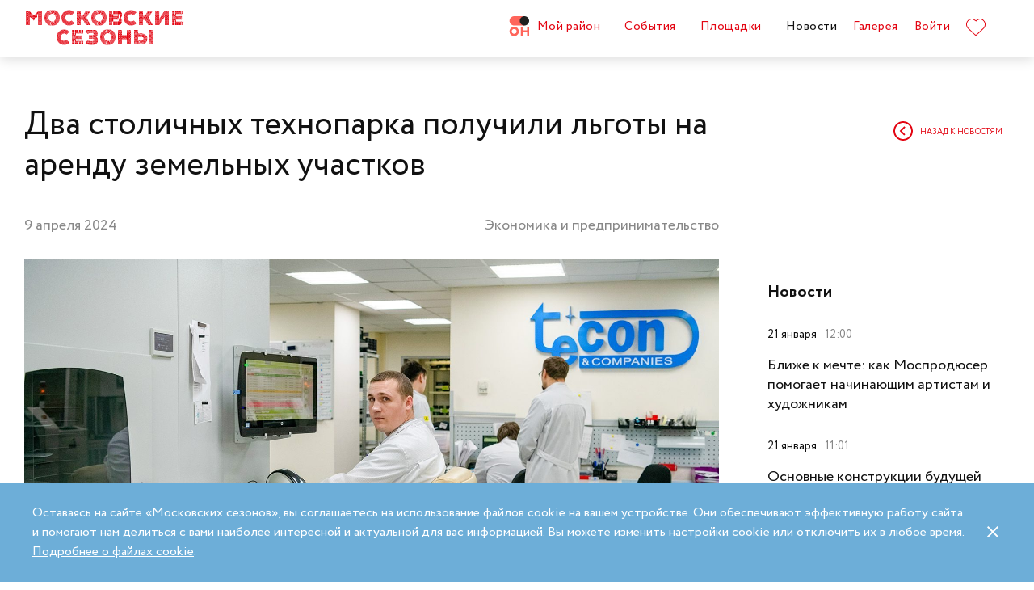

--- FILE ---
content_type: text/html; charset=UTF-8
request_url: https://moscowseasons.com/news/dva-stolichnykh-tekhnoparka-poluchili-lgoty-na-arendu-zemelnykh-uchastkov/
body_size: 87472
content:
<!DOCTYPE html>
<html xmlns="http://www.w3.org/1999/xhtml" lang="ru">

<head>
  <meta charset="UTF-8">
  <meta http-equiv="content-type" content="text/html; charset=utf-8">
  <meta name="viewport" content="width=device-width, initial-scale=1.0, maximum-scale=1.0, minimum-scale=1.0">

  <link rel="dns-prefetch">
  <link rel="dns-prefetch" href="https://www.googleadservices.com" crossorigin>
  <link rel="preconnect" href="https://www.google-analytics.com" crossorigin>
  <link rel="dns-prefetch" href="https://www.googletagmanager.com" crossorigin>

  <link rel="preload" crossorigin href="https://moscowseasons.com/fonts/circe-ot/Circe-Regular.woff" as="font">
  <link rel="preload" crossorigin href="https://moscowseasons.com/fonts/moscowpattern/Moscowpattern2-Regular.woff" as="font">
  <link rel="preload" crossorigin href="https://moscowseasons.com/fonts/circe-ot/Circe-Bold.woff" as="font">
  <link rel="preload" crossorigin href="https://moscowseasons.com/fonts/circe-ot/Circe-Light.woff" as="font">

  <title>Два столичных технопарка получили льготы на аренду земельных участков</title>
  <meta name="og:title" content="Два столичных технопарка получили льготы на аренду земельных участков">
<meta name="description" content="Льготу предоставили для строительства первого в столице пищевого технопарка, а также для эксплуатации здания на северо-западе Москвы. ">
<meta name="og:description" content="Льготу предоставили для строительства первого в столице пищевого технопарка, а также для эксплуатации здания на северо-западе Москвы. ">
<meta name="og:image" content="https://moscowseasons.com/uploads/2024/04/09/6615c8bb62c8d.jpg">
<meta name="og:type" content="article">
<meta name="og:url" content="https://moscowseasons.com/news/dva-stolichnykh-tekhnoparka-poluchili-lgoty-na-arendu-zemelnykh-uchastkov/">
<meta name="csrf-param" content="_csrf-frontend">
<meta name="csrf-token" content="y93x_jeQMCVvnwRF-9duxMAJHQDiPfO0Pw1srbhltIK8hIafet9UdifzbQqJuBiTtFhlTItTg_UKOyf5gVbN4Q==">

<link href="https://moscowseasons.com/news/dva-stolichnykh-tekhnoparka-poluchili-lgoty-na-arendu-zemelnykh-uchastkov/" rel="canonical">
<link href="/assets/807f7f9e/css/swiper.min.css?v=1585549078" rel="stylesheet">
<link href="/assets/46b50ce4/dist/jquery.fancybox.min.css?v=1585549058" rel="stylesheet">
<link href="/css/stylus.css?v=1719626078" rel="stylesheet">
<link href="/css/index.css?v=1719626078" rel="stylesheet">  
  <link rel="apple-touch-icon" sizes="180x180" href="/images/favicon/apple-touch-icon.png">
  <link rel="icon" type="image/png" sizes="32x32" href="/images/favicon/favicon-32x32.png">
  <link rel="icon" type="image/png" sizes="16x16" href="/images/favicon/favicon-16x16.png">
  <link rel="manifest" href="/images/favicon/site.webmanifest">
  <link rel="mask-icon" href="/images/favicon/safari-pinned-tab.svg" color="#5bbad5">
  <link rel="shortcut icon" href="/images/favicon/favicon.ico">
  <meta name="msapplication-TileColor" content="#ffffff">
  <meta name="msapplication-config" content="/images/favicon/browserconfig.xml">
  <meta name="theme-color" content="#ffffff">
  <meta name="mailru-verification" content="bb2c7137c86b598e" />

</head>

<body>
  
  <section class="page-wrapper">

    <!--  -->
<header class="header compensate-for-scrollbar" style="transition: opacity .5s;">
  <div id="site-header-pjax-container" class="max-width" data-pjax-container="" data-pjax-timeout="1000">
  <div class="header__inner">
          <a class="header__logo -letters" href="/">МОСКОВСКИЕ <br>СЕЗОНЫ</a>      </div>

  <div class="header__inner -desktop"><div class="header__item -main"><a href="/district/" class="header__item-text"><div class="header__item-icon"><span class="icon icon-raw icon-district-ru"><svg width="25" height="25" viewBox="0 0 25 25" fill="none" xmlns="http://www.w3.org/2000/svg">
<path d="M3.68305 19.9845C3.83857 20.3376 4.05421 20.6407 4.32918 20.894C4.60534 21.1489 4.93041 21.3453 5.30518 21.4864C5.68035 21.6275 6.08117 21.698 6.50484 21.698C6.92972 21.698 7.32533 21.6275 7.69328 21.4864C8.06164 21.3453 8.3831 21.1489 8.65926 20.894C8.93583 20.6407 9.15387 20.3376 9.31781 19.9845C9.48055 19.633 9.56112 19.2434 9.56112 18.8213C9.56112 18.398 9.48055 18.0065 9.31781 17.6465C9.15387 17.2866 8.93583 16.9799 8.65926 16.7266C8.3831 16.4733 8.06164 16.2753 7.69328 16.1342C7.32533 15.9931 6.92972 15.9222 6.50484 15.9222C6.08117 15.9222 5.68035 15.9931 5.30518 16.1342C4.93041 16.2753 4.60534 16.4733 4.32918 16.7266C4.05421 16.9799 3.83857 17.2866 3.68305 17.6465C3.52713 18.0065 3.44977 18.398 3.44977 18.8213C3.44977 19.2434 3.52713 19.633 3.68305 19.9845ZM11.8109 21.1164C11.4999 21.8155 11.0786 22.4183 10.5479 22.9249C10.0176 23.4328 9.406 23.8312 8.71298 24.1202C8.01835 24.4096 7.28364 24.5547 6.50484 24.5547C5.72685 24.5547 4.99094 24.4096 4.29792 24.1202C3.60489 23.8312 2.99324 23.4328 2.46295 22.9249C1.93266 22.4183 1.511 21.8155 1.19956 21.1164C0.888921 20.4182 0.733398 19.6538 0.733398 18.8213C0.733398 18.0032 0.888921 17.2421 1.19956 16.5354C1.511 15.8312 1.93266 15.2211 2.46295 14.7061C2.99324 14.1914 3.60489 13.7894 4.29792 13.5008C4.99094 13.211 5.72685 13.0663 6.50484 13.0663C7.28364 13.0663 8.01835 13.211 8.71298 13.5008C9.406 13.7894 10.0176 14.1914 10.5479 14.7061C11.0786 15.2211 11.4999 15.8312 11.8109 16.5354C12.122 17.2421 12.2775 18.0032 12.2775 18.8213C12.2775 19.6538 12.122 20.4182 11.8109 21.1164Z" fill="#FF655B"/>
<path d="M0.733398 5.78227C0.733398 4.96419 0.888914 4.20262 1.19915 3.49637C1.51099 2.79213 1.93226 2.18207 2.46295 1.66701C2.99324 1.15155 3.60489 0.750335 4.29792 0.460941C4.99214 0.171948 5.72685 0.0268474 6.50524 0.0268474H19.0125C19.1604 0.0268474 19.2799 0.1467 19.2799 0.293801V11.2487C19.2799 11.3958 19.1604 11.5156 19.0125 11.5156H6.50524C5.72685 11.5156 4.99214 11.3705 4.29792 11.0815C3.60489 10.7921 2.99324 10.3937 2.46295 9.88587C1.93226 9.37883 1.51099 8.7764 1.19915 8.07657C0.888914 7.37914 0.733398 6.61397 0.733398 5.78227Z" fill="#FF655B"/>
<path d="M13.8965 8.0768C14.2075 8.77583 14.6292 9.37907 15.1595 9.8853C15.6898 10.3935 16.3018 10.7916 16.9944 11.081C17.6891 11.3704 18.4238 11.5146 19.2034 11.5146C19.981 11.5146 20.7169 11.3704 21.4095 11.081C22.1025 10.7916 22.7142 10.3935 23.2449 9.8853C23.7752 9.37907 24.1968 8.77583 24.5083 8.0768C24.8193 7.37896 24.9748 6.61379 24.9748 5.78209C24.9748 4.96401 24.8193 4.20204 24.5083 3.49619C24.1968 2.79155 23.7752 2.18189 23.2449 1.66683C22.7142 1.15137 22.1025 0.750155 21.4095 0.460761C20.7169 0.171367 19.981 0.0270738 19.2034 0.0270738C18.4238 0.0270738 17.6891 0.171367 16.9944 0.460761C16.3018 0.750155 15.6898 1.15137 15.1595 1.66683C14.6292 2.18189 14.2075 2.79155 13.8965 3.49619C13.5859 4.20204 13.4299 4.96401 13.4299 5.78209C13.4299 6.61379 13.5859 7.37896 13.8965 8.0768Z" fill="#212121"/>
<path d="M14.9888 13.363H16.9456C17.1192 13.363 17.2603 13.4884 17.2603 13.6436V17.1339C17.2603 17.289 17.401 17.4145 17.5749 17.4145H22.1002C22.2738 17.4145 22.4144 17.289 22.4144 17.1339V13.6436C22.4144 13.4884 22.5555 13.363 22.7291 13.363H24.6859C24.8595 13.363 25.0001 13.4884 25.0001 13.6436V23.978C25.0001 24.1327 24.8595 24.2585 24.6859 24.2585H22.7291C22.5555 24.2585 22.4144 24.1327 22.4144 23.978V20.1838C22.4144 20.0287 22.2738 19.9032 22.1002 19.9032H17.5749C17.401 19.9032 17.2603 20.0287 17.2603 20.1838V23.978C17.2603 24.1327 17.1192 24.2585 16.9456 24.2585H14.9888C14.8153 24.2585 14.6746 24.1327 14.6746 23.978V13.6436C14.6746 13.4884 14.8153 13.363 14.9888 13.363Z" fill="#FF655B"/>
</svg>
</span></div>Мой район</a></div>
<div class="header__item -main"><a href="/event/" class="header__item-text"><span>События</span></a></div>
<div class="header__item -main"><a href="/ploshchadki/" class="header__item-text"><span>Площадки</span></a></div>
<div class="header__item"><a href="/news/" class="header__item-text -active"><span>Новости</span></a></div>
<div class="header__item"><a href="/galleries/" class="header__item-text"><span>Галерея</span></a></div>
<div class="header__item" data-fancybox-moscowseasons="" data-type="ajax" data-src="/site/login/"><a class="header__item-text" href="javascript:;">Войти</a></div>
<div class="header__item"><a class="header__item-text" href="/favorites/"><div class="header__item-icon" data-main-favorites><span class="icon icon-raw icon-like-outline"><svg width="24px" height="21px" viewBox="0 0 24 21">
<path fill="#E30613" d="M12,21c-0.3,0-0.6-0.1-0.9-0.3l-9-8.4C0.8,10.9,0,9.1,0,7.2c0-1.9,0.8-3.7,2.1-5.1C3.5,0.7,5.3,0,7.2,0
	c1.8,0,3.4,1.1,4.8,2.3C13.5,1,15.4,0,17.3,0c1.8,0,3.4,0.9,4.6,2.1C23.3,3.5,24,5.3,24,7.2c0,1.9-0.7,3.7-2.1,5.1l-9,8.4
	C12.7,20.9,12.4,21,12,21z M7.2,1C5.6,1,4,1.7,2.8,2.8C1.6,4,1,5.5,1,7.2c0,1.7,0.6,3.2,1.8,4.4l9,8.4c0.2,0.2,0.3,0.1,0.4,0l9-8.4
	c1.2-1.1,1.8-2.7,1.8-4.4c0-1.7-0.6-3.2-1.8-4.4c-1-1-2.3-1.8-3.8-1.8c-1.8,0-3.6,1.1-4.9,2.3l-0.3,0.3l-0.3-0.3
	C10.5,2.3,8.8,1,7.2,1z"/>
</svg>
</span></div>
    </a></div></div><button type="button" class="header__humburger-menu -mobile" data-fancybox-moscowseasons="" data-type="inline" data-src="#modal-mobile-menu"><span class="icon icon-raw icon-humburger-menu"><svg width="22px" height="16px" viewBox="-1 -1 22 16">
    <rect class="hamburger-menu__top" fill="#EB1B1B" width="20" height="2"/>
    <rect class="hamburger-menu__middle" y="6" fill="#EB1B1B" width="20" height="2"/>
    <rect class="hamburger-menu__bottom" y="12" fill="#EB1B1B" width="20" height="2"/>
</svg>
</span></button>
<div style="display:none;" id="modal-mobile-menu">
  <div class="modal mobile-menu">
    <div class="modal-mobile-menu">

      <div class="modal__close" onclick="$.fancybox.close();">
        <span class="icon icon-cross"><svg xmlns="http://www.w3.org/2000/svg" width="18" height="18" viewBox="0 0 18 18">
  <path fill="#202020" fill-rule="evenodd" d="M558.717514,38.8388348 L552,45.5563492 L554.12132,47.6776695 L560.838835,40.9601551 L567.556349,47.6776695 L569.67767,45.5563492 L562.960155,38.8388348 L569.67767,32.1213203 L567.556349,30 L560.838835,36.7175144 L554.12132,30 L552,32.1213203 L558.717514,38.8388348 Z" opacity=".5" transform="matrix(-1 0 0 1 569.678 -30)"/>
</svg>
</span>      </div>

      <div class="modal__body">
        <div class="modal-mobile-menu__header">
          <a class="header__logo" href="/"><img width="182" alt="Logo MoscowSeasons" data-src="/images/icon-ms-logo-white-ru.svg"></a>          <!-- 
          <div class="locale-switcher">
            <a class="locale-switcher__item footer__main-text" href="/ru/">Рус</a>
            <a class="locale-switcher__item footer__main-text" href="/en/">Eng</a>
            <a class="locale-switcher__item footer__main-text" href="/zh-cn/">中文</a>
          </div> -->

        </div>

        <div class="modal-mobile-menu__content">

                      <div class="header__item -absolute"><a class="header__item-text" href="javascript:;" data-fancybox-moscowseasons="" data-type="ajax" data-src="/site/login/">Войти</a></div>
                      
          <div><div class="header__item"><a class="header__item-text" href="/district/">Мой район</a></div>
<div class="header__item"><a class="header__item-text" href="/event/"><span>События</span></a></div>
<div class="header__item"><a class="header__item-text" href="/ploshchadki/"><span>Площадки</span></a></div>
<div class="header__item"><a class="header__item-text" href="/guide/"><span>Гид</span></a></div>
<div class="header__item"><a class="header__item-text" href="/news/"><span>Новости</span></a></div>
<div class="header__item"><a class="header__item-text" href="/galleries/"><span>Галерея</span></a></div>
<div class="header__item"><a class="header__item-text" href="/favorites/"><div class="header__item-icon mobile-menu-favorites"></div></a></div></div>
          <div class="footer__apps">
            <p class="footer__apps-title">
              Скачать мобильное приложение «Московские сезоны»            </p>
            <div class="footer__apps-list">
              <a class="footer__apps-item" href="https://play.google.com/store/apps/details?id=ru.moscowseasons.moscowfest" rel="noreferrer noopener" target="_blank"><span class="icon icon-raw ru/icon-google-play-ru"><svg height="40px" viewBox="0 0 135 40">
<path d="M130,40H5c-2.8,0-5-2.2-5-5V5c0-2.8,2.2-5,5-5h125c2.8,0,5,2.2,5,5v30C135,37.8,132.8,40,130,40z"/>
<path fill="#A6A6A6" d="M130,0.8c2.3,0,4.2,1.9,4.2,4.2v30c0,2.3-1.9,4.2-4.2,4.2H5c-2.3,0-4.2-1.9-4.2-4.2V5c0-2.3,1.9-4.2,4.2-4.2
	L130,0.8 M130,0H5C2.2,0,0,2.3,0,5v30c0,2.8,2.2,5,5,5h125c2.8,0,5-2.2,5-5V5C135,2.3,132.8,0,130,0L130,0z"/>
<path fill="#FFFFFF" d="M68.1,21.8c-2.4,0-4.3,1.8-4.3,4.3c0,2.4,1.9,4.3,4.3,4.3s4.3-1.8,4.3-4.3C72.4,23.5,70.5,21.8,68.1,21.8z
	 M68.1,28.6c-1.3,0-2.4-1.1-2.4-2.6s1.1-2.6,2.4-2.6s2.4,1,2.4,2.6C70.5,27.5,69.4,28.6,68.1,28.6z M58.8,21.8
	c-2.4,0-4.3,1.8-4.3,4.3c0,2.4,1.9,4.3,4.3,4.3c2.4,0,4.3-1.8,4.3-4.3C63.1,23.5,61.2,21.8,58.8,21.8z M58.8,28.6
	c-1.3,0-2.4-1.1-2.4-2.6s1.1-2.6,2.4-2.6c1.3,0,2.4,1,2.4,2.6C61.2,27.5,60.1,28.6,58.8,28.6z M47.7,23.1v1.8H52
	c-0.1,1-0.5,1.8-1,2.3c-0.6,0.6-1.6,1.3-3.3,1.3c-2.7,0-4.7-2.1-4.7-4.8s2.1-4.8,4.7-4.8c1.4,0,2.5,0.6,3.3,1.3l1.3-1.3
	c-1.1-1-2.5-1.8-4.5-1.8c-3.6,0-6.7,3-6.7,6.6s3.1,6.6,6.7,6.6c2,0,3.4-0.6,4.6-1.9c1.2-1.2,1.6-2.9,1.6-4.2c0-0.4,0-0.8-0.1-1.1
	H47.7z M93.1,24.5c-0.4-1-1.4-2.7-3.6-2.7s-4,1.7-4,4.3c0,2.4,1.8,4.3,4.2,4.3c1.9,0,3.1-1.2,3.5-1.9l-1.4-1
	c-0.5,0.7-1.1,1.2-2.1,1.2s-1.6-0.4-2.1-1.3l5.7-2.4L93.1,24.5z M87.3,25.9c0-1.6,1.3-2.5,2.2-2.5c0.7,0,1.4,0.4,1.6,0.9L87.3,25.9z
	 M82.6,30h1.9V17.5h-1.9V30z M79.6,22.7L79.6,22.7c-0.5-0.5-1.3-1-2.3-1c-2.1,0-4.1,1.9-4.1,4.3s1.9,4.2,4.1,4.2c1,0,1.8-0.5,2.2-1
	h0.1v0.6c0,1.6-0.9,2.5-2.3,2.5c-1.1,0-1.9-0.8-2.1-1.5l-1.6,0.7c0.5,1.1,1.7,2.5,3.8,2.5c2.2,0,4-1.3,4-4.4V22h-1.8
	C79.6,22,79.6,22.7,79.6,22.7z M77.4,28.6c-1.3,0-2.4-1.1-2.4-2.6s1.1-2.6,2.4-2.6s2.3,1.1,2.3,2.6C79.7,27.5,78.7,28.6,77.4,28.6z
	 M101.8,17.5h-4.5V30h1.9v-4.7h2.6c2.1,0,4.1-1.5,4.1-3.9S103.9,17.5,101.8,17.5z M101.9,23.5h-2.7v-4.3h2.7c1.4,0,2.2,1.2,2.2,2.1
	C104,22.4,103.2,23.5,101.9,23.5z M113.4,21.7c-1.4,0-2.8,0.6-3.3,1.9l1.7,0.7c0.4-0.7,1-0.9,1.7-0.9c1,0,1.9,0.6,2,1.6v0.1
	c-0.3-0.2-1.1-0.5-1.9-0.5c-1.8,0-3.6,1-3.6,2.8c0,1.7,1.5,2.8,3.1,2.8c1.3,0,1.9-0.6,2.4-1.2h0.1v1h1.8v-4.8
	C117.2,23,115.5,21.7,113.4,21.7z M113.2,28.6c-0.6,0-1.5-0.3-1.5-1.1c0-1,1.1-1.3,2-1.3c0.8,0,1.2,0.2,1.7,0.4
	C115.2,27.8,114.2,28.6,113.2,28.6z M123.7,22l-2.1,5.4h-0.1l-2.2-5.4h-2l3.3,7.6l-1.9,4.2h1.9l5.1-11.8H123.7z M106.9,30h1.9V17.5
	h-1.9V30z"/>
<path fill="url(#SVGID_1_)" d="M10.4,7.5C10.1,7.8,10,8.3,10,8.9V31c0,0.6,0.2,1.1,0.5,1.4l0.1,0.1L23,20.1V20v-0.1L10.4,7.5
	L10.4,7.5z"/>
<path fill="url(#SVGID_2_)" d="M27,24.3l-4.1-4.1V20v-0.1l4.1-4.1l0.1,0.1l4.9,2.8c1.4,0.8,1.4,2.1,0,2.9L27,24.3L27,24.3z"/>
<path fill="url(#SVGID_3_)" d="M27.1,24.2L22.9,20L10.4,32.5c0.5,0.5,1.2,0.5,2.1,0.1L27.1,24.2"/>
<path fill="url(#SVGID_4_)" d="M27.1,15.8L12.5,7.5c-0.9-0.5-1.6-0.4-2.1,0.1L22.9,20L27.1,15.8z"/>
<path opacity="0.2" enable-background="new    " d="M27,24.1l-14.5,8.2c-0.8,0.5-1.5,0.4-2,0l0,0l-0.1,0.1l0,0l0.1,0.1l0,0
	c0.5,0.4,1.2,0.5,2,0L27,24.1L27,24.1z"/>
<path opacity="0.12" enable-background="new    " d="M10.4,32.3C10.1,32,10,31.5,10,30.9V31c0,0.6,0.2,1.1,0.5,1.4v-0.1H10.4z"/>
<path opacity="0.12" enable-background="new    " d="M32,21.3l-5,2.8l0.1,0.1l4.9-2.8c0.7-0.4,1-0.9,1-1.4l0,0
	C33,20.5,32.6,20.9,32,21.3z"/>
<path opacity="0.25" fill="#FFFFFF" enable-background="new    " d="M12.5,7.6L32,18.7c0.6,0.4,1,0.8,1,1.3l0,0c0-0.5-0.3-1-1-1.4
	L12.5,7.6C11.1,6.7,10,7.3,10,8.9V9C10,7.5,11.1,6.8,12.5,7.6z"/>
<path fill="#FFFFFF" stroke="#FFFFFF" stroke-width="0.2" stroke-miterlimit="10" d="M42.1,14.3h-0.7v-2H42c0.5-0.4,0.8-1.2,0.8-2.3
	V7h4v5.3h0.7v2h-0.7V13h-4.6v1.3H42.1z M43.5,10c0,0.9-0.2,1.7-0.6,2.3h3V7.7h-2.5L43.5,10L43.5,10z"/>
<path fill="#FFFFFF" stroke="#FFFFFF" stroke-width="0.2" stroke-miterlimit="10" d="M53.4,12.2c-0.6,0.6-1.3,0.9-2.2,0.9
	s-1.6-0.3-2.2-0.9c-0.6-0.6-0.9-1.3-0.9-2.2s0.3-1.6,0.9-2.2c0.6-0.6,1.3-0.9,2.2-0.9s1.6,0.3,2.2,0.9c0.6,0.6,0.9,1.3,0.9,2.2
	C54.3,10.9,54,11.6,53.4,12.2z M49.6,11.7c0.4,0.4,1,0.7,1.6,0.7s1.2-0.2,1.6-0.7c0.4-0.4,0.7-1,0.7-1.7s-0.2-1.3-0.7-1.7
	c-0.4-0.4-1-0.7-1.6-0.7S50,7.8,49.6,8.3c-0.4,0.4-0.7,1-0.7,1.7S49.1,11.3,49.6,11.7z"/>
<path fill="#FFFFFF" stroke="#FFFFFF" stroke-width="0.2" stroke-miterlimit="10" d="M58.2,13.1c-0.9,0-1.6-0.3-2.2-0.9
	c-0.6-0.6-0.9-1.3-0.9-2.2s0.3-1.6,0.9-2.2c0.6-0.6,1.3-0.9,2.2-0.9s1.6,0.3,2.2,1l-0.5,0.5c-0.4-0.5-1-0.8-1.7-0.8S57,7.8,56.5,8.3
	c-0.5,0.4-0.7,1-0.7,1.7s0.2,1.3,0.7,1.7c0.4,0.4,1,0.7,1.7,0.7s1.3-0.3,1.8-0.9l0.5,0.5c-0.3,0.3-0.6,0.6-1,0.8
	C59.1,13,58.7,13.1,58.2,13.1z"/>
<path fill="#FFFFFF" stroke="#FFFFFF" stroke-width="0.2" stroke-miterlimit="10" d="M63.7,13h-0.8V7.7h-1.7V7h4.1v0.7h-1.7L63.7,13
	L63.7,13z"/>
<path fill="#FFFFFF" stroke="#FFFFFF" stroke-width="0.2" stroke-miterlimit="10" d="M70.6,7l-2.3,5.1c-0.3,0.7-0.8,1.1-1.4,1.1
	c-0.2,0-0.4,0-0.6-0.1l0.2-0.7c0.1,0.1,0.3,0.1,0.4,0.1c0.2,0,0.3,0,0.4-0.1s0.2-0.2,0.3-0.4l0.2-0.5l-2-4.4h0.9l1.5,3.4l0,0L69.7,7
	H70.6z"/>
<path fill="#FFFFFF" stroke="#FFFFFF" stroke-width="0.2" stroke-miterlimit="10" d="M71.5,13V7h4.3v6H75V7.7h-2.8V13H71.5z"/>
<path fill="#FFFFFF" stroke="#FFFFFF" stroke-width="0.2" stroke-miterlimit="10" d="M77.2,13V7H78v2.6h3V7h0.8v6H81v-2.7h-3V13
	H77.2z"/>
<path fill="#FFFFFF" stroke="#FFFFFF" stroke-width="0.2" stroke-miterlimit="10" d="M88.1,12.2c-0.6,0.6-1.3,0.9-2.2,0.9
	c-0.9,0-1.6-0.3-2.2-0.9c-0.6-0.6-0.9-1.3-0.9-2.2s0.3-1.6,0.9-2.2s1.3-0.9,2.2-0.9c0.9,0,1.6,0.3,2.2,0.9S89,9.1,89,10
	C88.9,10.9,88.6,11.6,88.1,12.2z M84.2,11.7c0.4,0.4,1,0.7,1.6,0.7s1.2-0.2,1.6-0.7c0.4-0.4,0.7-1,0.7-1.7s-0.2-1.3-0.7-1.7
	c-0.4-0.4-1-0.7-1.6-0.7s-1.2,0.2-1.6,0.7c-0.4,0.4-0.7,1-0.7,1.7S83.8,11.3,84.2,11.7z"/>
<path fill="#FFFFFF" stroke="#FFFFFF" stroke-width="0.2" stroke-miterlimit="10" d="M92.1,13V7h2.2c0.5,0,0.9,0.2,1.2,0.5
	C95.8,7.8,96,8.2,96,8.6c0,0.3-0.1,0.5-0.2,0.8c-0.1,0.2-0.3,0.4-0.6,0.5l0,0c0.3,0.1,0.5,0.3,0.7,0.5s0.3,0.5,0.3,0.9
	c0,0.5-0.2,0.9-0.5,1.2c-0.4,0.3-0.8,0.5-1.3,0.5H92.1z M92.9,9.6h1.4c0.3,0,0.5-0.1,0.7-0.3s0.3-0.4,0.3-0.6S95.1,8.2,95,8
	c-0.2-0.2-0.4-0.3-0.7-0.3h-1.4V9.6z M92.9,12.3h1.6c0.3,0,0.5-0.1,0.7-0.3s0.3-0.4,0.3-0.7c0-0.2-0.1-0.5-0.3-0.7
	c-0.2-0.2-0.4-0.3-0.7-0.3H93L92.9,12.3L92.9,12.3z"/>
</svg>
</span></a>
              <a class="footer__apps-item" href="https://apps.apple.com/ru/app/moscow-fest-гид-по-фестивальной-москве/id1272698802" rel="noreferrer noopener" target="_blank"><span class="icon icon-raw ru/icon-app-store-ru"><svg width="120px" height="40px" viewBox="0 0 120 40">
<path fill="#A6A6A6" d="M110.1,0H9.5C9.2,0,8.8,0,8.4,0C8.1,0,7.8,0,7.5,0c-0.7,0-1.3,0.1-2,0.2C4.9,0.3,4.2,0.5,3.6,0.8
	C3,1.1,2.5,1.5,2,2C1.5,2.5,1.1,3,0.8,3.6C0.5,4.2,0.3,4.9,0.2,5.5C0.1,6.2,0,6.9,0,7.5c0,0.3,0,0.6,0,0.9v23.1c0,0.3,0,0.6,0,0.9
	c0,0.7,0.1,1.3,0.2,2c0.1,0.7,0.3,1.3,0.6,1.9C1.1,37,1.5,37.5,2,38c0.5,0.5,1,0.9,1.6,1.2c0.6,0.3,1.2,0.5,1.9,0.6
	c0.7,0.1,1.3,0.2,2,0.2c0.3,0,0.6,0,0.9,0c0.4,0,0.7,0,1.1,0h100.6c0.4,0,0.7,0,1.1,0c0.3,0,0.6,0,0.9,0c0.7,0,1.3-0.1,2-0.2
	c0.7-0.1,1.3-0.3,1.9-0.6c0.6-0.3,1.1-0.7,1.6-1.2c0.5-0.5,0.9-1,1.2-1.6c0.3-0.6,0.5-1.2,0.6-1.9c0.1-0.7,0.2-1.3,0.2-2
	c0-0.3,0-0.6,0-0.9c0-0.4,0-0.7,0-1.1V9.5c0-0.4,0-0.7,0-1.1c0-0.3,0-0.6,0-0.9c0-0.7-0.1-1.3-0.2-2c-0.1-0.7-0.3-1.3-0.6-1.9
	c-0.6-1.2-1.6-2.2-2.8-2.8c-0.6-0.3-1.2-0.5-1.9-0.6c-0.7-0.1-1.3-0.2-2-0.2c-0.3,0-0.6,0-0.9,0C110.9,0,110.5,0,110.1,0L110.1,0z"
	/>
<path d="M8.4,39.1c-0.3,0-0.6,0-0.9,0c-0.6,0-1.3-0.1-1.9-0.2c-0.6-0.1-1.1-0.3-1.7-0.5c-0.5-0.3-1-0.6-1.4-1
	c-0.4-0.4-0.8-0.9-1-1.4c-0.3-0.5-0.4-1.1-0.5-1.7c-0.1-0.6-0.2-1.2-0.2-1.9c0-0.2,0-0.9,0-0.9V8.4c0,0,0-0.7,0-0.9
	c0-0.6,0.1-1.3,0.2-1.9C1.1,5.1,1.3,4.5,1.6,4c0.3-0.5,0.6-1,1-1.4C3,2.2,3.5,1.9,4,1.6c0.5-0.3,1.1-0.4,1.7-0.5
	c0.6-0.1,1.2-0.2,1.9-0.2l0.9,0h102.8l0.9,0c0.6,0,1.2,0.1,1.9,0.2c0.6,0.1,1.1,0.3,1.7,0.5c1,0.5,1.9,1.4,2.4,2.4
	c0.3,0.5,0.4,1.1,0.5,1.6c0.1,0.6,0.2,1.3,0.2,1.9c0,0.3,0,0.6,0,0.9c0,0.4,0,0.7,0,1.1v20.9c0,0.4,0,0.7,0,1.1c0,0.3,0,0.6,0,0.9
	c0,0.6-0.1,1.2-0.2,1.9c-0.1,0.6-0.3,1.1-0.5,1.7c-0.3,0.5-0.6,1-1,1.4c-0.4,0.4-0.9,0.8-1.4,1c-0.5,0.3-1.1,0.5-1.7,0.5
	c-0.6,0.1-1.2,0.2-1.9,0.2c-0.3,0-0.6,0-0.9,0l-1.1,0L8.4,39.1z"/>
<path fill="#FFFFFF" d="M24.8,20.3c0-1.7,0.9-3.3,2.4-4.2c-0.9-1.3-2.4-2.1-4-2.2c-1.7-0.2-3.3,1-4.2,1
	c-0.9,0-2.2-1-3.6-1c-1.9,0.1-3.6,1.1-4.5,2.7c-1.9,3.3-0.5,8.3,1.4,11c0.9,1.3,2,2.8,3.4,2.8c1.4-0.1,1.9-0.9,3.6-0.9
	c1.7,0,2.1,0.9,3.6,0.9c1.5,0,2.4-1.3,3.3-2.7c0.7-0.9,1.2-2,1.5-3.1C25.9,24,24.8,22.2,24.8,20.3z"/>
<path fill="#FFFFFF" d="M22,12.2c0.8-1,1.2-2.2,1.1-3.5c-1.2,0.1-2.4,0.7-3.2,1.7c-0.8,0.9-1.2,2.1-1.1,3.4
	C20.1,13.8,21.2,13.2,22,12.2z"/>
<path fill="#FFFFFF" d="M42.3,27.1h-4.7l-1.1,3.4h-2l4.5-12.4H41l4.5,12.4h-2L42.3,27.1z M38.1,25.6h3.8L40,20.1h-0.1L38.1,25.6z"/>
<path fill="#FFFFFF" d="M55.2,26c0,2.8-1.5,4.6-3.8,4.6c-1.2,0.1-2.3-0.6-2.8-1.6h0v4.5h-1.9v-12h1.8v1.5h0c0.6-1,1.7-1.6,2.9-1.6
	C53.6,21.3,55.2,23.2,55.2,26z M53.2,26c0-1.8-0.9-3-2.4-3c-1.4,0-2.4,1.2-2.4,3c0,1.8,1,3,2.4,3C52.3,29,53.2,27.8,53.2,26z"/>
<path fill="#FFFFFF" d="M65.1,26c0,2.8-1.5,4.6-3.8,4.6c-1.2,0.1-2.3-0.6-2.8-1.6h0v4.5h-1.9v-12h1.8v1.5h0c0.6-1,1.7-1.6,2.9-1.6
	C63.6,21.3,65.1,23.2,65.1,26z M63.2,26c0-1.8-0.9-3-2.4-3c-1.4,0-2.4,1.2-2.4,3c0,1.8,1,3,2.4,3C62.3,29,63.2,27.8,63.2,26L63.2,26
	z"/>
<path fill="#FFFFFF" d="M71.7,27c0.1,1.2,1.3,2,3,2c1.6,0,2.7-0.8,2.7-1.9c0-1-0.7-1.5-2.3-1.9l-1.6-0.4c-2.3-0.6-3.3-1.6-3.3-3.3
	c0-2.1,1.9-3.6,4.5-3.6c2.6,0,4.4,1.5,4.5,3.6h-1.9c-0.1-1.2-1.1-2-2.6-2s-2.5,0.8-2.5,1.9c0,0.9,0.7,1.4,2.3,1.8l1.4,0.3
	c2.5,0.6,3.6,1.6,3.6,3.4c0,2.3-1.9,3.8-4.8,3.8c-2.8,0-4.6-1.4-4.7-3.7L71.7,27z"/>
<path fill="#FFFFFF" d="M83.3,19.3v2.1h1.7v1.5h-1.7v5c0,0.8,0.3,1.1,1.1,1.1c0.2,0,0.4,0,0.6,0v1.5c-0.3,0.1-0.7,0.1-1,0.1
	c-1.8,0-2.5-0.7-2.5-2.4v-5.2h-1.3v-1.5h1.3v-2.1H83.3z"/>
<path fill="#FFFFFF" d="M86.1,26c0-2.8,1.7-4.6,4.3-4.6c2.6,0,4.3,1.8,4.3,4.6c0,2.9-1.7,4.6-4.3,4.6C87.7,30.6,86.1,28.8,86.1,26z
	 M92.8,26c0-2-0.9-3.1-2.4-3.1S88,24,88,26c0,2,0.9,3.1,2.4,3.1S92.8,27.9,92.8,26L92.8,26z"/>
<path fill="#FFFFFF" d="M96.2,21.4H98V23h0c0.2-1,1.2-1.7,2.2-1.6c0.2,0,0.4,0,0.6,0.1v1.7c-0.3-0.1-0.6-0.1-0.8-0.1
	c-1,0-1.9,0.8-1.9,1.8c0,0.1,0,0.2,0,0.3v5.4h-1.9L96.2,21.4z"/>
<path fill="#FFFFFF" d="M109.4,27.8c-0.2,1.6-1.9,2.8-3.9,2.8c-2.6,0-4.3-1.8-4.3-4.6c0-2.8,1.6-4.7,4.2-4.7c2.5,0,4.1,1.7,4.1,4.5
	v0.6h-6.4v0.1c-0.1,1.3,0.8,2.4,2.1,2.6c0.1,0,0.2,0,0.3,0c0.9,0.1,1.8-0.4,2.1-1.3L109.4,27.8z M103.1,25.1h4.5
	c0.1-1.2-0.9-2.2-2.1-2.3c-0.1,0-0.1,0-0.2,0C104.1,22.8,103.1,23.8,103.1,25.1C103.1,25.1,103.1,25.1,103.1,25.1z"/>
<path fill="#FFFFFF" d="M36.7,11.3h0.8c0.5,0.1,1-0.3,1.1-0.9c0,0,0-0.1,0-0.1c0-0.6-0.4-0.9-1.1-0.9c-0.6-0.1-1.1,0.3-1.2,0.9
	c0,0,0,0,0,0h-0.9c0.1-1,0.9-1.8,2-1.8c0,0,0.1,0,0.1,0c1.2,0,2,0.7,2,1.6c0,0.7-0.4,1.2-1.1,1.4v0.1c0.8,0,1.4,0.7,1.3,1.4
	c-0.1,1.1-1.1,1.9-2.2,1.8c0,0,0,0,0,0c-1.1,0.1-2.1-0.6-2.2-1.7c0,0,0,0,0-0.1h0.9c0.1,0.6,0.6,0.9,1.4,0.9s1.3-0.4,1.3-1
	c0-0.6-0.5-1-1.3-1h-0.8V11.3z"/>
<path fill="#FFFFFF" d="M40.8,13.4c0-0.8,0.6-1.3,1.7-1.3l1.2-0.1v-0.4c0-0.5-0.3-0.7-0.9-0.7c-0.5,0-0.8,0.2-0.9,0.5H41
	c0.1-0.8,0.8-1.3,1.8-1.3c1.1,0,1.8,0.6,1.8,1.5v3.1h-0.9v-0.6h-0.1c-0.3,0.5-0.8,0.7-1.4,0.7c-0.7,0.1-1.4-0.5-1.5-1.2
	C40.8,13.5,40.8,13.5,40.8,13.4z M43.7,13v-0.4l-1.1,0.1c-0.6,0-0.9,0.3-0.9,0.6c0,0.4,0.4,0.6,0.8,0.6C43.1,14.1,43.7,13.7,43.7,13
	C43.7,13.1,43.7,13.1,43.7,13z"/>
<path fill="#FFFFFF" d="M47,10.9v3.8h-0.9v-4.5h3v0.7L47,10.9z"/>
<path fill="#FFFFFF" d="M54.4,12.4c0,1.4-0.7,2.3-1.9,2.3c-0.6,0-1.1-0.3-1.4-0.8h-0.1v2.2h-0.9v-6h0.9v0.7h0.1
	c0.3-0.5,0.8-0.8,1.4-0.8C53.7,10.1,54.4,11,54.4,12.4z M53.5,12.4c0-1-0.5-1.5-1.2-1.5c-0.7,0-1.2,0.6-1.2,1.5
	c0,0.9,0.5,1.5,1.2,1.5C53.1,14,53.5,13.4,53.5,12.4z"/>
<path fill="#FFFFFF" d="M55.6,16.3v-0.8c0.1,0,0.2,0,0.3,0c0.4,0,0.7-0.2,0.8-0.6l0.1-0.2l-1.6-4.5h1l1.1,3.6h0.1l1.1-3.6h0.9
	l-1.7,4.7c-0.4,1.1-0.8,1.4-1.7,1.4C55.9,16.3,55.7,16.3,55.6,16.3z"/>
<path fill="#FFFFFF" d="M60.1,13.4H61c0.1,0.4,0.5,0.6,1,0.6c0.6,0,1-0.3,1-0.7c0-0.4-0.3-0.6-1-0.6h-0.7V12h0.7
	c0.5,0,0.8-0.2,0.8-0.6c0-0.3-0.3-0.6-0.8-0.6c-0.5,0-0.9,0.2-0.9,0.6h-0.9c0.1-0.8,0.9-1.4,1.8-1.3c1.1,0,1.7,0.5,1.7,1.2
	c0,0.4-0.3,0.8-0.7,0.9v0.1c0.5,0.1,0.9,0.5,0.9,1c0,0.9-0.7,1.4-1.8,1.4C61,14.8,60.2,14.3,60.1,13.4z"/>
<path fill="#FFFFFF" d="M65.1,14.7v-4.5h0.9v3.1H66l2.1-3.1H69v4.5h-0.9v-3.1H68l-2.1,3.1L65.1,14.7z"/>
<path fill="#FFFFFF" d="M73.8,10.9h-1.4v3.8h-0.9v-3.8h-1.4v-0.7h3.7V10.9z"/>
<path fill="#FFFFFF" d="M78.6,13.5c-0.2,0.8-1.1,1.4-2,1.3c-1.1,0-2.1-0.9-2.1-2c0-0.1,0-0.2,0-0.3c-0.2-1.1,0.6-2.2,1.8-2.3
	c0.1,0,0.2,0,0.3,0c1.3,0,2,0.9,2,2.3v0.3h-3.2v0c-0.1,0.7,0.4,1.2,1.1,1.3c0,0,0.1,0,0.1,0c0.4,0.1,0.9-0.2,1.1-0.5L78.6,13.5z
	 M75.5,12h2.3c0-0.6-0.4-1.1-1-1.2c0,0-0.1,0-0.1,0C76,10.9,75.5,11.4,75.5,12C75.5,12,75.5,12,75.5,12L75.5,12z"/>
<path fill="#FFFFFF" d="M82.4,10.2h2c0.9,0,1.4,0.4,1.4,1.1c0,0.5-0.3,0.9-0.8,1v0.1c0.5,0,1,0.5,1,1c0,0.8-0.6,1.3-1.6,1.3h-2.1
	V10.2z M83.3,10.9V12h0.9c0.5,0,0.8-0.2,0.8-0.6c0-0.4-0.2-0.6-0.7-0.6L83.3,10.9z M83.3,12.7V14h1.1c0.5,0,0.8-0.2,0.8-0.7
	c0-0.5-0.3-0.7-0.9-0.7L83.3,12.7z"/>
</svg>
</span></a>            </div>
          </div>
        </div>


        <div class="modal-mobile-menu__footer">
          <div class="social-networks">
            <div class="social-networks__title">
              <span>Следите за нами в социальных сетях</span>
            </div>

            <div class="social-networks__list">
              <a class="social-networks__item" href="https://vk.com/moscowseasons" rel="noreferrer noopener" target="_blank"><span class="icon icon-vk"><svg width="22.4px" height="13px" viewBox="0 0 22.4 13">
<path fill="#FFFFFF" d="M22.3,11.7c0,0,0-0.1-0.1-0.1c-0.4-0.7-1.2-1.6-2.2-2.6C19.4,8.4,19.1,8.2,19,8c-0.3-0.3-0.3-0.7-0.1-0.9
	c0.1-0.3,0.4-0.8,1-1.6c0.3-0.5,0.5-0.9,0.7-1.2c1.3-1.8,2-3,1.8-3.6l-0.1-0.1c0-0.1-0.1-0.1-0.4-0.1c-0.3,0-0.4-0.1-0.8,0h-3.4
	c0,0-0.1,0-0.3,0c-0.1,0-0.1,0-0.1,0s-0.1,0-0.1,0.1c0,0-0.1,0.1-0.1,0.3c-0.4,0.9-0.8,1.8-1.3,2.6c-0.3,0.5-0.5,0.9-0.8,1.3
	s-0.4,0.7-0.7,0.8c-0.1,0.1-0.3,0.3-0.4,0.4s-0.3,0.1-0.3,0.1c-0.1,0-0.1,0-0.3,0c-0.1-0.1-0.3-0.1-0.3-0.3C13,5.8,13,5.7,13,5.4
	c0-0.1,0-0.4,0-0.5s0-0.3,0-0.5s0-0.4,0-0.5c0-0.3,0-0.7,0-0.9c0-0.4,0-0.7,0-0.8c0-0.3,0-0.4,0-0.7s0-0.4,0-0.5s-0.1-0.3-0.1-0.4
	s-0.1-0.3-0.3-0.3c-0.1-0.1-0.3-0.1-0.4-0.1C11.8,0,11.3,0,10.7,0C9.2,0,8.3,0.1,7.8,0.3c-0.1,0-0.3,0.1-0.4,0.3s-0.1,0.3,0,0.3
	c0.5,0.1,0.8,0.3,1,0.5v0.1c0,0.1,0.1,0.3,0.1,0.5s0.1,0.5,0.1,0.9c0,0.5,0,1.1,0,1.4S8.6,5.1,8.6,5.3c0,0.4-0.1,0.5-0.1,0.7
	C8.3,6.1,8.3,6.2,8.3,6.2l0,0c-0.1,0-0.3,0-0.3,0c-0.1,0-0.3,0-0.4-0.1C7.4,6.1,7.2,5.9,7,5.7C6.9,5.5,6.6,5.3,6.5,4.9
	C6.2,4.5,6,4.1,5.9,3.7L5.6,3.3C5.5,3,5.3,2.8,5.1,2.4C4.9,1.8,4.8,1.4,4.6,1.1c0-0.1-0.1-0.3-0.3-0.4c0,0-0.1,0-0.1-0.1
	C4,0.5,4,0.5,3.9,0.4H0.7C0.3,0.4,0.1,0.5,0,0.7v0.1v0.1c0,0.1,0,0.1,0.1,0.3c0.3,1.3,0.8,2.4,1.3,3.4s1,1.8,1.4,2.5
	s0.8,1.2,1.3,1.8C4.6,9.5,4.8,9.9,4.9,10c0.1,0.1,0.3,0.3,0.3,0.4l0.3,0.3c0.1,0.1,0.5,0.4,0.8,0.7c0.4,0.3,0.8,0.5,1.2,0.8
	s0.9,0.5,1.6,0.7c0.7,0.1,1.2,0.3,1.7,0.1H12c0.3,0,0.5-0.1,0.7-0.3c0,0,0-0.1,0.1-0.3c0-0.1,0-0.3,0-0.3c0-0.4,0-0.7,0.1-0.9
	c0-0.3,0.1-0.5,0.3-0.7c0.1-0.1,0.1-0.3,0.3-0.4c0.1-0.1,0.1-0.1,0.3-0.1h0.1c0.1,0,0.4,0,0.7,0.1c0.3,0.1,0.5,0.4,0.8,0.7
	c0.3,0.3,0.5,0.5,0.8,0.9c0.3,0.4,0.7,0.7,0.8,0.8l0.3,0.1c0.1,0.1,0.4,0.1,0.7,0.3c0.3,0.1,0.5,0.1,0.7,0h3c0.3,0,0.5,0,0.7-0.1
	c0.1-0.1,0.3-0.3,0.3-0.3c0-0.1,0-0.3,0-0.4C22.4,11.8,22.3,11.7,22.3,11.7z"/>
</svg>
</span></a><a class="social-networks__item" href="https://ok.ru/moscowseasons" rel="noreferrer noopener" target="_blank"><span class="icon icon-ok"><svg width="12.8px" height="21.5px" viewBox="0 0 12.8 21.5">
<path fill="#FFFFFF" d="M5.4,15.1C3.7,15,2.3,14.6,1,13.6c-0.1-0.1-0.3-0.3-0.5-0.4c-0.5-0.5-0.7-1.2-0.1-1.8c0.4-0.5,1-0.7,1.7-0.4
	c0.1,0,0.3,0.1,0.4,0.3c2.3,1.6,5.6,1.7,7.9,0.1c0.3-0.1,0.5-0.4,0.8-0.4c0.5-0.1,1,0,1.4,0.5C13,12,13,12.6,12.4,13
	c-0.7,0.7-1.4,1.2-2.3,1.6c-0.8,0.3-1.7,0.5-2.6,0.7c0.1,0.1,0.3,0.3,0.3,0.3c1.2,1.2,2.5,2.5,3.6,3.7c0.4,0.4,0.5,0.9,0.3,1.4
	c-0.3,0.5-0.8,0.9-1.3,0.8c-0.4,0-0.7-0.3-0.9-0.4c-0.9-0.9-1.8-1.8-2.7-2.8c-0.3-0.3-0.4-0.3-0.7,0c-0.9,0.9-1.8,2-2.9,2.9
	c-0.3,0.3-0.8,0.4-1.2,0.1c-0.5-0.3-0.9-0.8-0.8-1.3c0-0.4,0.3-0.7,0.4-0.9c1.2-1.2,2.5-2.5,3.6-3.7C5.3,15.3,5.4,15.3,5.4,15.1z"/>
<path fill="#FFFFFF" d="M6.5,10.8c-2.9,0-5.3-2.4-5.3-5.4S3.6,0,6.5,0c3,0,5.3,2.5,5.3,5.5C11.8,8.4,9.4,10.8,6.5,10.8z M9.2,5.4
	c0-1.4-1.2-2.6-2.6-2.6S4,3.9,4,5.4S5.1,8,6.6,8S9.2,6.8,9.2,5.4z"/>
</svg>
</span></a><a class="social-networks__item" href="https://www.youtube.com/channel/UC9uxLdqBz3ms23A6Q_zkWUQ" rel="noreferrer noopener" target="_blank"><span class="icon icon-yt"><svg width="24.3px" height="17.6px" viewBox="0 0 24.3 17.6">
<path fill="#FFFFFF" d="M24,2.7c-0.1-1.2-1.3-2.2-2.5-2.4C15.3-0.1,9-0.1,2.8,0.3C1.6,0.4,0.4,1.5,0.3,2.7c-0.4,4.1-0.4,8.2,0,12.2
	c0.1,1.2,1.3,2.2,2.5,2.4c6.2,0.4,12.5,0.4,18.7,0c1.2-0.1,2.3-1.2,2.5-2.4C24.4,11,24.4,6.7,24,2.7z M9.5,12V4.6l6.6,3.7L9.5,12z"
	/>
</svg>
</span></a>            </div>
          </div>
        </div>
      </div>
    </div>
  </div>
</div>

<style>
  .fancybox-slide--html {
    padding: 0;
  }

  .fancybox-slide--html .fancybox-content {
    margin-bottom: 0;
  }
</style><a class="update-pjax-header-container" href="/site/header/" rel="nofollow" style="display:none;"></a></div></header>

<script>
  window.favorites =
    localStorage.getItem('moscowseasons-appfavorites_ru') ?
    localStorage.getItem('moscowseasons-appfavorites_ru').split('|') : [];

  //console.log(favorites.length);

  window.addToFavorites = function(item) {
    var index = favorites.indexOf(item);
    if (index === -1) {
      favorites.push(item);
    } else {
      favorites.splice(index, 1);
    }
    localStorage.setItem('moscowseasons-appfavorites_ru', favorites.join('|'))

    changeFavoritesHearts();
  }

  window.changeFavoritesHearts = function() {
    var active = '<span class="icon icon-raw icon-like-active"><svg xmlns="http://www.w3.org/2000/svg" width="24px" height="21px" viewBox="0 0 24 21"><path style="fill:#E30613;" d="M12,21c-0.3,0-0.6-0.1-0.9-0.3l-9-8.4C0.8,10.9,0,9.1,0,7.2s0.8-3.7,2.1-5.1C3.5,0.7,5.3,0,7.2,0	C9,0,10.6,1.1,12,2.3C13.5,1,15.4,0,17.3,0c1.8,0,3.4,0.9,4.6,2.1C23.3,3.5,24,5.3,24,7.2s-0.7,3.7-2.1,5.1l-9,8.4	C12.7,20.9,12.4,21,12,21z"/></svg></span>';
    var empty = '<span class="icon icon-raw icon-like-outline"><svg width="24px" height="21px" viewBox="0 0 24 21"><path fill="#E30613" d="M12,21c-0.3,0-0.6-0.1-0.9-0.3l-9-8.4C0.8,10.9,0,9.1,0,7.2c0-1.9,0.8-3.7,2.1-5.1C3.5,0.7,5.3,0,7.2,0	c1.8,0,3.4,1.1,4.8,2.3C13.5,1,15.4,0,17.3,0c1.8,0,3.4,0.9,4.6,2.1C23.3,3.5,24,5.3,24,7.2c0,1.9-0.7,3.7-2.1,5.1l-9,8.4	C12.7,20.9,12.4,21,12,21z M7.2,1C5.6,1,4,1.7,2.8,2.8C1.6,4,1,5.5,1,7.2c0,1.7,0.6,3.2,1.8,4.4l9,8.4c0.2,0.2,0.3,0.1,0.4,0l9-8.4	c1.2-1.1,1.8-2.7,1.8-4.4c0-1.7-0.6-3.2-1.8-4.4c-1-1-2.3-1.8-3.8-1.8c-1.8,0-3.6,1.1-4.9,2.3l-0.3,0.3l-0.3-0.3	C10.5,2.3,8.8,1,7.2,1z"/></svg></span>';

    //для мобильного меню(mobile-menu)
    var active_moblile_menu = '<span class="icon icon-raw icon-like-white"><svg width="24" height="21" viewBox="0 0 24 21" fill="none" xmlns="http://www.w3.org/2000/svg"><path d="M12 21C11.7 21 11.4 20.9 11.1 20.7L2.1 12.3C0.8 10.9 0 9.1 0 7.2C0 5.3 0.8 3.5 2.1 2.1C3.5 0.7 5.3 0 7.2 0C9 0 10.6 1.1 12 2.3C13.5 1 15.4 0 17.3 0C19.1 0 20.7 0.9 21.9 2.1C23.3 3.5 24 5.3 24 7.2C24 9.1 23.3 10.9 21.9 12.3L12.9 20.7C12.7 20.9 12.4 21 12 21Z" fill="white"/></svg></span>';
    var empty_moblile_menu = '<span class="icon icon-raw icon-like-white-active"><svg width="35" height="31" viewBox="0 0 35 31" fill="none" xmlns="http://www.w3.org/2000/svg"><path d="M16.8447 4.15056L17.5036 4.72232L18.1595 4.14697C20.2519 2.31129 22.7964 1 25.2292 1C27.5068 1 29.599 2.15581 31.2261 3.80279C33.0745 5.67377 34 8.07471 34 10.6286C34 13.177 33.0784 15.5731 31.2379 17.4424L18.1258 29.8302L18.1132 29.8421L18.1011 29.8544C18.0627 29.8933 17.9261 30 17.5 30C17.3136 30 17.0874 29.9439 16.8095 29.769L3.77577 17.4553C2.04105 15.5528 1 13.1405 1 10.6286C1 8.11127 2.04549 5.69407 3.78687 3.78968C5.63272 1.92805 7.99365 1 10.5 1C12.7264 1 14.8124 2.38732 16.8447 4.15056Z" fill="#E30613" stroke="white" stroke-width="2"/></svg></span>';

    document.querySelectorAll('[data-favorites]').forEach(function(item) {
      //console.log(item);
      var current = item.getAttribute('data-favorites');
      //console.log(current);
      if (favorites.indexOf(current) === -1) {
        item.querySelector('.event-actions__item-icon').innerHTML = empty;
      } else {
        item.querySelector('.event-actions__item-icon').innerHTML = active;
      }
    });

    if (favorites.length > 0) {
      document.querySelector('[data-main-favorites]').innerHTML = active;
      document.querySelector('.mobile-menu-favorites').innerHTML = active_moblile_menu;
    } else {
      document.querySelector('[data-main-favorites]').innerHTML = empty;
      document.querySelector('.mobile-menu-favorites').innerHTML = empty_moblile_menu;
    }

  }

  changeFavoritesHearts();
</script>
        
<div class="news-detail-page">
  <div class="max-width">
    <div>
      <div class="news-detail-page__header">
        <h1 class="news-detail-page__title">
          Два столичных технопарка получили льготы на аренду земельных участков        </h1>
        <div class="news-detail-page__header-back">
          <a class="button-go-to" href="/news/">
            <span class="icon icon-chevron-circle-left"><svg width="24px" height="24px" viewBox="0 0 24 24">
<path fill="#E30613" d="M12,24C5.4,24,0,18.6,0,12C0,5.4,5.4,0,12,0c6.6,0,12,5.4,12,12C24,18.6,18.6,24,12,24z M12,2
	C6.5,2,2,6.5,2,12c0,5.5,4.5,10,10,10c5.5,0,10-4.5,10-10C22,6.5,17.5,2,12,2z"/>
<polygon fill="#E30613" points="13.3,17.7 7.6,12 13.3,6.3 14.7,7.7 10.4,12 14.7,16.3 "/>
</svg>
</span>            <span class="button-go-to__text">
              <span>Назад к новостям</span>
            </span>
          </a>
        </div>
      </div>
      <div class="news-detail-page__date">
        9 апреля 2024      </div>
      <div class="news-detail-page__content-holder">
        <div class="news-detail-page__content">
          <a class="news-detail-page__sheres" href="/news/?tag=%D0%AD%D0%BA%D0%BE%D0%BD%D0%BE%D0%BC%D0%B8%D0%BA%D0%B0+%D0%B8+%D0%BF%D1%80%D0%B5%D0%B4%D0%BF%D1%80%D0%B8%D0%BD%D0%B8%D0%BC%D0%B0%D1%82%D0%B5%D0%BB%D1%8C%D1%81%D1%82%D0%B2%D0%BE"><span>Экономика и предпринимательство</span></a>          <div class="news-detail-page__image" style="background-image: url('https://moscowseasons.com/uploads/2024/04/09/6615c8bb62c8d.jpg');"></div>
          <div class="raw-html">
            <p>Город предоставил двум компаниям льготы на&nbsp;аренду городской земли для&nbsp;строительства и&nbsp;эксплуатации технопарков в&nbsp;первом квартале 2024&nbsp;года. Об&nbsp;этом сообщил заместитель Мэра Москвы по&nbsp;вопросам экономической политики и&nbsp;имущественно-земельных отношений <a title="" href="https://www.mos.ru/authority/person/93198093/" target="" rel="">Владимир Ефимов</a>.<strong> </strong></p>
<blockquote>&laquo;В&nbsp;Москве действует пониженная ставка арендной платы за&nbsp;землю для&nbsp;эксплуатации технопарков и&nbsp;строительства зданий, которые получили статус инвестиционного приоритетного проекта,&nbsp;&mdash; 0,01&nbsp;процента от&nbsp;кадастровой стоимости. С&nbsp;начала 2024&nbsp;года такие льготы получили два столичных инвестора для&nbsp;участков общей площадью 1,1&nbsp;гектара. Ежегодно они смогут экономить свыше 3,8&nbsp;миллиона рублей&raquo;,&nbsp;&mdash; рассказал Владимир Ефимов.</blockquote>
<p>Льгота оформляется в&nbsp;виде дополнительного соглашения к&nbsp;договору аренды земельного участка. Ежегодно предприятия должны подтверждать свой статус в&nbsp;Межведомственной комиссии по&nbsp;вопросам присвоения, подтверждения и&nbsp;прекращения статусов в&nbsp;сфере промышленной и&nbsp;инвестиционной деятельности.</p>
<blockquote>&laquo;Льготу на&nbsp;аренду земли площадью 0,89&nbsp;гектара получило ООО &ldquo;Рябиновая 44&rdquo; для&nbsp;строительства первого в&nbsp;столице пищевого технопарка, которому ранее присвоили статус инвестиционного приоритетного проекта. Еще одно дополнительное соглашение заключено с&nbsp;ООО &ldquo;Энерго Эстейт&rdquo; для&nbsp;эксплуатации здания технопарка &ldquo;Текон&rdquo; на&nbsp;3-й Хорошевской улице. Сниженная ставка предоставлена для&nbsp;участка площадью 0,18&nbsp;гектара&raquo;,&nbsp;&mdash; рассказал Министр Правительства Москвы, руководитель Департамента городского имущества <a title="" href="https://www.mos.ru/dgi/structure/person/20291093/" target="" rel="">Максим Гаман</a>.</blockquote>
<p>Статус инвестиционного приоритетного проекта позволяет инвесторам снизить налоговую нагрузку в&nbsp;региональной части на&nbsp;25&nbsp;процентов, отметил Министр Правительства Москвы, глава Департамента инвестиционной и&nbsp;промышленной политики <a title="" href="https://www.mos.ru/dipp/structure/person/104839093/" target="" rel="">Владислав Овчинский</a>. Помимо льгот по&nbsp;аренде земли, для&nbsp;таких проектов обнулена ставка налога на&nbsp;имущество и&nbsp;снижена по&nbsp;земельному налогу&nbsp;&mdash; до&nbsp;0,7&nbsp;процента от&nbsp;исчисленной суммы налога. Кроме того, ставка региональной части налога на&nbsp;прибыль составляет 13,5&nbsp;процента вместо 17.</p>
<p>Присвоение статуса инвестиционного приоритетного проекта&nbsp;&mdash; одна из&nbsp;мер поддержки, которую город реализует с&nbsp;2016&nbsp;года. Льгота предоставляется на&nbsp;10&nbsp;лет и&nbsp;распространяется на&nbsp;предприятия, работающие в&nbsp;социально значимых и&nbsp;наукоемких отраслях. Комплекс мер, направленных на&nbsp;формирование и&nbsp;развитие научно-производственных предприятий, реализуется <a title="" href="https://www.mos.ru/mayor/themes/16299/10079050/" target="" rel="">по поручению</a> Сергея Собянина.</p>
<p>Больше информации об&nbsp;экономической политике и&nbsp;имущественно-земельных отношениях Москвы можно узнать на&nbsp;сайте <a href="https://economy.mos.ru/" target="_blank" rel="noopener">economy.mos.ru</a>.</p>          </div>

          
                      <div class="news-detail-page__content-source">
              <span>Источник</span>: mos.ru
            </div>
          

          
          <hr class="news-detail-page__hr">

          <div class="news-detail-page__content-socials">
            <div class="news-detail-page_sosials-title">
              <span>Поделиться</span>
            </div>
            <div id="share0" class="socials-info"><div class="socials-info__item"><a class="socials-info__share-button -vk" tabindex="0" role="button"><span class="icon icon-raw icon-share-vk"><svg xmlns="http://www.w3.org/2000/svg" width="19px" height="11px" viewBox="0 0 19 11">
<path fill="#48688C" d="M18.9,9.9c0,0,0-0.1-0.1-0.1c-0.3-0.6-1-1.3-1.9-2.2c-0.4-0.4-0.7-0.7-0.8-0.8
	C15.9,6.6,15.9,6.2,16,6c0.1-0.2,0.3-0.7,0.9-1.3c0.2-0.4,0.4-0.8,0.6-1c1.1-1.6,1.7-2.6,1.5-3l-0.1-0.1c0-0.1-0.1-0.1-0.3-0.1
	c-0.2,0-0.3-0.1-0.7,0H15c0,0-0.1,0-0.2,0c-0.1,0-0.1,0-0.1,0s-0.1,0-0.1,0.1c0,0-0.1,0.1-0.1,0.2c-0.3,0.8-0.7,1.6-1.1,2.2
	c-0.2,0.4-0.4,0.8-0.7,1.1c-0.2,0.3-0.3,0.6-0.6,0.7C12,4.9,11.9,5,11.8,5.1c-0.1,0.1-0.2,0.1-0.2,0.1c-0.1,0-0.1,0-0.2,0
	c-0.1-0.1-0.2-0.1-0.2-0.2C11,4.9,11,4.8,11,4.6c0-0.1,0-0.3,0-0.4c0-0.1,0-0.2,0-0.4s0-0.3,0-0.4c0-0.2,0-0.6,0-0.8
	c0-0.3,0-0.6,0-0.7c0-0.2,0-0.3,0-0.6s0-0.3,0-0.4s-0.1-0.2-0.1-0.3s-0.1-0.2-0.2-0.2c-0.1-0.1-0.2-0.1-0.3-0.1C10,0,9.6,0,9.1,0
	c-1.2,0-2,0.1-2.4,0.2c-0.1,0-0.2,0.1-0.3,0.2s-0.1,0.2,0,0.2C6.7,0.8,7,0.9,7.2,1.1v0.1c0,0.1,0.1,0.2,0.1,0.4s0.1,0.4,0.1,0.8
	c0,0.4,0,0.9,0,1.2S7.3,4.4,7.3,4.5c0,0.3-0.1,0.4-0.1,0.6C7.1,5.1,7.1,5.2,7.1,5.2l0,0c-0.1,0-0.2,0-0.2,0c-0.1,0-0.2,0-0.3-0.1
	C6.3,5.1,6.1,5,6,4.8C5.9,4.7,5.6,4.5,5.5,4.1C5.3,3.8,5.1,3.5,5,3.1L4.7,2.8C4.6,2.6,4.5,2.3,4.3,2C4.2,1.6,4.1,1.2,3.9,0.9
	c0-0.1-0.1-0.2-0.2-0.3c0,0-0.1,0-0.1-0.1c-0.1,0-0.1,0-0.2-0.1H0.6C0.2,0.3,0.1,0.4,0,0.6v0.1v0.1C0,0.9,0,0.9,0.1,1
	c0.2,1.1,0.7,2,1.1,2.9S2.1,5.5,2.4,6s0.7,1,1.1,1.6C3.9,8,4.1,8.4,4.2,8.5c0.1,0.1,0.2,0.2,0.2,0.3L4.6,9c0.1,0.1,0.4,0.3,0.7,0.6
	c0.3,0.2,0.7,0.4,1,0.7c0.3,0.2,0.8,0.4,1.3,0.6c0.6,0.1,1,0.2,1.4,0.1h1.1c0.2,0,0.4-0.1,0.6-0.2c0,0,0-0.1,0.1-0.2
	c0-0.1,0-0.2,0-0.2c0-0.3,0-0.6,0.1-0.8c0-0.2,0.1-0.4,0.2-0.6c0.1-0.1,0.1-0.2,0.2-0.3c0.1-0.1,0.1-0.1,0.2-0.1h0.1
	c0.1,0,0.3,0,0.6,0.1c0.2,0.1,0.4,0.3,0.7,0.6s0.4,0.4,0.7,0.8c0.2,0.3,0.6,0.6,0.7,0.7l0.2,0.1c0.1,0.1,0.3,0.1,0.6,0.2
	c0.2,0.1,0.4,0.1,0.6,0h2.5c0.2,0,0.4,0,0.6-0.1c0.1-0.1,0.2-0.2,0.2-0.2c0-0.1,0-0.2,0-0.3C19,10,18.9,9.9,18.9,9.9z"/>
</svg>
</span></a><div class="SocialMediaShareCount"><div class="socials-info__share-count"></div></div></div><div class="socials-info__item"><a class="socials-info__share-button -ok" tabindex="0" role="button"><span class="icon icon-raw icon-share-ok"><svg xmlns="http://www.w3.org/2000/svg" viewBox="0 0 15 15" width="15" height="15"><g transform="translate(2.5997884,-0.0315678)"><path style="fill:#f58221" d="M 4,10.6 C 2.8,10.5 1.7,10.2 0.7,9.5000004 c -0.1,-0.1 -0.2,-0.2 -0.4,-0.2 -0.3,-0.4 -0.4,-0.9 -0.1,-1.3 0.3,-0.4 0.8,-0.5 1.3,-0.3 0.1,0 0.2,0.1 0.3,0.2 1.7,1.1 4.1,1.2 5.8,0.1 0.2,-0.1 0.4,-0.3 0.6,-0.3 0.4,-0.1 0.8,0 1.1,0.4 0.3,0.4 0.3,0.8 -0.1,1.1 C 8.7,9.7000004 8.1,10 7.5,10.3 6.9,10.5 6.3,10.7 5.6,10.8 5.7,10.9 5.8,11 5.8,11 c 0.9,0.8 1.8,1.7 2.7,2.6 0.3,0.3 0.4,0.6 0.2,1 C 8.5,15 8,15.1 7.6,15 7.3,15 7.1,14.8 6.9,14.7 6.2,14.1 5.6,13.4 4.9,12.8 4.7,12.6 4.6,12.6 4.4,12.8 3.7,13.4 3.1,14.2 2.3,14.8 2.1,15 1.7,15.1 1.4,14.9 1,14.7 0.7,14.4 0.8,14 0.8,13.7 1,13.5 1.1,13.4 2,12.6 2.9,11.7 3.8,10.8 3.9,10.7 4,10.7 4,10.6 z" /><path style="fill:#f58221" d="m 4.7,7.6000004 c -2.1,0 -3.9,-1.6 -3.9,-3.8 0,-2.2 1.8,-3.70000001 3.9,-3.70000001 2.2,0 3.9,1.70000001 3.9,3.80000001 0.1,2.1 -1.7,3.7 -3.9,3.7 z m 2,-3.7 c 0,-1 -0.9,-1.8 -1.9,-1.8 -1,0 -1.9,0.7 -1.9,1.8 0,1.1 0.9,1.8 1.9,1.8 1,0 1.9,-0.8 1.9,-1.8 z" /></g></svg>
</span></a><div class="SocialMediaShareCount"><div class="socials-info__share-count"></div></div></div></div>          </div>

          <div class="-not-tablet">
                          <div class="districts-page__grid-header">
                <h2>Истории</h2>
                <a class="districts-page__button" href="/articles/">Все истории</a>              </div>

              <div id="w1"><div class="article-card-sizer"></div>
<a class="article-card wide high" href="/articles/pobediteli-mezdunarodnogo-konkursa-moskovskaa-a-cappella-2024/" style="background-color: #CF128C;">
  <div class="article-card__wrapper">
    <div class="article-card__img" style="background-image: url('https://moscowseasons.com/uploads/outbound_722x480/2024/09/02/66d57212e6b9d424543fe8e3.jpg'), url('[data-uri]');">
      <div class="article-card__img-text "><div data-text-fit="" style="display: inline; white-space: nowrap; font-weight: 900; font-size: 50px;">Московская A Cappellа</div></div>    </div>
    <div class="article-card__title">
      <div class="article-card__title-text">
        <span> «‎Московская A Cappella»‎. Победители 2024</span>
      </div>
      <div class="article-card__title-sphere">
        Московская A Cappella      </div>
      <div class="article-card__title-hover" style="background-color: #CF128C;">
        <span class="article-card__title-text">
          Победители 2024 года        </span>
      </div>
    </div>
  </div>
</a>

<a class="article-card " href="/articles/sup-karnaval-kak-rybak-iz-skazki-puskina-obosel-garri-pottera-i-kruellu-de-vil/" style="background-color: #3EB5F1;">
  <div class="article-card__wrapper">
    <div class="article-card__img" style="background-image: url('https://moscowseasons.com/uploads/outbound_722x480/2024/05/26/665382cde6b9d463e356e7c7.jpg'), url('[data-uri]');">
      <div class="article-card__img-text "><div data-text-fit="" style="display: inline; white-space: nowrap; font-weight: 900; font-size: 50px;">SUP-карнавал</div></div>    </div>
    <div class="article-card__title">
      <div class="article-card__title-text">
        <span>SUP-карнавал</span>
      </div>
      <div class="article-card__title-sphere">
        Пляжные виды спорта      </div>
      <div class="article-card__title-hover" style="background-color: #3EB5F1;">
        <span class="article-card__title-text">
          Как рыбак из сказки Пушкина обошел Гарри Поттера и Круэллу Де Виль        </span>
      </div>
    </div>
  </div>
</a>

<a class="article-card high" href="/articles/kubok-moskva-na-volne-pobediteli-sup-regaty-2024/" style="background-color: #3EB5F1;">
  <div class="article-card__wrapper">
    <div class="article-card__img" style="background-image: url('https://moscowseasons.com/uploads/outbound_722x480/2024/05/26/6653797de6b9d463f7661653.jpg'), url('[data-uri]');">
      <div class="article-card__img-text "><div data-text-fit="" style="display: inline; white-space: nowrap; font-weight: 900; font-size: 50px;">победители SUP-регаты 2024</div></div>    </div>
    <div class="article-card__title">
      <div class="article-card__title-text">
        <span>Кубок «Москва – на волне»</span>
      </div>
      <div class="article-card__title-sphere">
        Пляжные виды спорта      </div>
      <div class="article-card__title-hover" style="background-color: #3EB5F1;">
        <span class="article-card__title-text">
                  </span>
      </div>
    </div>
  </div>
</a>

<a class="article-card " href="/articles/glavnyj-hram-vooruzennyh-sil-rossii/" style="background-color: #C4161C;">
  <div class="article-card__wrapper">
    <div class="article-card__img" style="background-image: url('https://moscowseasons.com/uploads/outbound_722x480/2022/08/01/62e7e7aae6b9d435117940ad.jpg'), url('[data-uri]');">
      <div class="article-card__img-text "><div data-text-fit="" style="display: inline; white-space: nowrap; font-weight: 900; font-size: 50px;">МУЗЕИ</div></div>    </div>
    <div class="article-card__title">
      <div class="article-card__title-text">
        <span>Музейно-храмовый комплекс Военных сил России</span>
      </div>
      <div class="article-card__title-sphere">
        музей      </div>
      <div class="article-card__title-hover" style="background-color: #C4161C;">
        <span class="article-card__title-text">
          35 залов, 26 галерей, 3 кинозала и уникальный храм        </span>
      </div>
    </div>
  </div>
</a>

<a class="article-card " href="/articles/zivopisnyj-most-5-faktov-o-konstrukcii-ot-kotoroj-glaz-ne-otorvat/" style="background-color: #C4161C;">
  <div class="article-card__wrapper">
    <div class="article-card__img" style="background-image: url('https://moscowseasons.com/uploads/outbound_722x480/2021/03/24/605b61cce6b9d418053d7442.jpg'), url('[data-uri]');">
      <div class="article-card__img-text "><div data-text-fit="" style="display: inline; white-space: nowrap; font-weight: 900; font-size: 50px;">МОСТЫ</div></div>    </div>
    <div class="article-card__title">
      <div class="article-card__title-text">
        <span>Тайны Живописного моста </span>
      </div>
      <div class="article-card__title-sphere">
        Мосты      </div>
      <div class="article-card__title-hover" style="background-color: #C4161C;">
        <span class="article-card__title-text">
          5 фактов о конструкции, от которой глаз не оторвать         </span>
      </div>
    </div>
  </div>
</a>

<a class="article-card " href="/articles/troice-lykovo-tocka-pritazenia-na-pravom-beregu-moskva-reki/" style="background-color: #F37021;">
  <div class="article-card__wrapper">
    <div class="article-card__img" style="background-image: url('https://moscowseasons.com/uploads/outbound_722x480/2021/03/17/605233f6e6b9d43330249cd6.jpg'), url('[data-uri]');">
      <div class="article-card__img-text "><div data-text-fit="" style="display: inline; white-space: nowrap; font-weight: 900; font-size: 50px;">Усадьбы</div></div>    </div>
    <div class="article-card__title">
      <div class="article-card__title-text">
        <span>Троице-Лыково в Строгино</span>
      </div>
      <div class="article-card__title-sphere">
        Места      </div>
      <div class="article-card__title-hover" style="background-color: #F37021;">
        <span class="article-card__title-text">
          От Василия Шуйского до Ленина, от Петра I до туркменских школьников         </span>
      </div>
    </div>
  </div>
</a>
</div>            
            <div class="news-detail-page__back">
              <a class="button-go-to" href="/news/">
                <span class="icon icon-chevron-circle-left"><svg width="24px" height="24px" viewBox="0 0 24 24">
<path fill="#E30613" d="M12,24C5.4,24,0,18.6,0,12C0,5.4,5.4,0,12,0c6.6,0,12,5.4,12,12C24,18.6,18.6,24,12,24z M12,2
	C6.5,2,2,6.5,2,12c0,5.5,4.5,10,10,10c5.5,0,10-4.5,10-10C22,6.5,17.5,2,12,2z"/>
<polygon fill="#E30613" points="13.3,17.7 7.6,12 13.3,6.3 14.7,7.7 10.4,12 14.7,16.3 "/>
</svg>
</span>                <span class="button-go-to__text">
                  <span>Назад к новостям</span>
                </span>
              </a>
            </div>

            
          </div>
        </div>


        <div class="news-detail-page__aside">

                      <div class="news-detail_baner">
                          </div>
          
                      <div class="news-detail-page__aside-latest-news">
              <span>Новости</span>
              <div class="news-detail-page__aside-latest-news-content">
                <a class="news-detail-page__news-item" href="/news/blizhe-k-mechte-kak-mosprodiuser-pomogaet-nachinaiushchim-artistam-i-khudozhnikam/"><div class="news-detail-page__news-item-date"><span>21 января</span><span class="news-detail-page__news-item-time">12:00</span></div><div class="news-detail-page__news-item-title">Ближе к мечте: как Моспродюсер помогает начинающим артистам и художникам</div></a><a class="news-detail-page__news-item" href="/news/osnovnye-konstruktsii-budushchei-stantsii-metro-rublevo-arkhangelskoe-gotovy-pochti-na-70-protsentov/"><div class="news-detail-page__news-item-date"><span>21 января</span><span class="news-detail-page__news-item-time">11:01</span></div><div class="news-detail-page__news-item-title">Основные конструкции будущей станции метро «Рублево-Архангельское» готовы почти на 70 процентов</div></a>              </div>
            </div>
          
                                    <div class="event-page__stories_fragment">
                <div class="field">
                  <div class="field__header">
                    <div class="label">
                      <a href="/articles/">Истории</a>                    </div>
                  </div>
                  <div class="field__content">
                                          <div class="article-card-fragment_wrapper">
                        <a class="article-card-fragment" href="/articles/pobediteli-mezdunarodnogo-konkursa-moskovskaa-a-cappella-2024/">
                          <div class="article-card-fragment__img" style="background-image: url('https://moscowseasons.com/uploads/outbound_722x480/2024/09/02/66d57212e6b9d424543fe8e3.jpg');">
                            <div class="article-card__img-text "><div data-text-fit="" style="display: inline; white-space: nowrap; font-weight: 900; font-size: 50px;">Московская A Cappellа</div></div>                          </div>
                        </a>
                        <p> «‎Московская A Cappella»‎. Победители 2024</p>
                      </div>
                                          <div class="article-card-fragment_wrapper">
                        <a class="article-card-fragment" href="/articles/zivopisnyj-most-5-faktov-o-konstrukcii-ot-kotoroj-glaz-ne-otorvat/">
                          <div class="article-card-fragment__img" style="background-image: url('https://moscowseasons.com/uploads/outbound_722x480/2021/03/24/605b61cce6b9d418053d7442.jpg');">
                            <div class="article-card__img-text "><div data-text-fit="" style="display: inline; white-space: nowrap; font-weight: 900; font-size: 50px;">МОСТЫ</div></div>                          </div>
                        </a>
                        <p>Тайны Живописного моста </p>
                      </div>
                                      </div>
                </div>
              </div>
                      
          <div class="field news-detail-page__field_events">
            <div class="field__header">
              <div class="label"><span>Ближайшие события</span></div>
            </div>
            <div class="field__content">
                              <div class="event-card_wrapper">
                  <div class="event-card" style="background-image: url('https://moscowseasons.com/uploads/outbound_740x420/2024/09/03/66d6d02657ec0.jpg');">
                    <a class="event-card__link" href="/event/archive/peshekhodnaia-ekskursiia-u-sviatykh-na-kulishkakh/"></a>
                    <div class="event-card__header">
                                              <div class="tag -active event-card__free -filled">
                          <span>Событие завершено</span>
                        </div>
                                          </div>
                  </div>
                  <div class="event-card__content">
                    <p>Пешеходная экскурсия «У святых на Кулишках»</p>
                    <div class="event-page__date">
                      28 сентября 2024 <br/> 15:00 – 17:00                    </div>
                  </div>
                </div>
                              <div class="event-card_wrapper">
                  <div class="event-card" style="background-image: url('https://moscowseasons.com/uploads/outbound_740x420/2024/07/31/66aac21071f80.jpg');">
                    <a class="event-card__link" href="/event/archive/motsart-pri-svechakh-v-moskovskom-mezhdunarodnom-dome-muzyki/"></a>
                    <div class="event-card__header">
                                              <div class="tag -active event-card__free -filled">
                          <span>Событие завершено</span>
                        </div>
                                          </div>
                  </div>
                  <div class="event-card__content">
                    <p>«Моцарт при свечах» в Московском международном доме музыки</p>
                    <div class="event-page__date">
                      28 сентября 2024 <br/> 19:00 – 21:00                    </div>
                  </div>
                </div>
                          </div>
          </div>
        </div>
      </div>


      <div class="news-detail-page__aside-masonry -tablet">
                  <div class="districts-page__grid-header">
            <h2>Истории</h2>
            <a class="districts-page__button" href="/articles/">Все истории</a>          </div>

          <div id="w2"><div class="article-card-sizer"></div>
<a class="article-card wide high" href="/articles/pobediteli-mezdunarodnogo-konkursa-moskovskaa-a-cappella-2024/" style="background-color: #CF128C;">
  <div class="article-card__wrapper">
    <div class="article-card__img" style="background-image: url('https://moscowseasons.com/uploads/outbound_722x480/2024/09/02/66d57212e6b9d424543fe8e3.jpg'), url('[data-uri]');">
      <div class="article-card__img-text "><div data-text-fit="" style="display: inline; white-space: nowrap; font-weight: 900; font-size: 50px;">Московская A Cappellа</div></div>    </div>
    <div class="article-card__title">
      <div class="article-card__title-text">
        <span> «‎Московская A Cappella»‎. Победители 2024</span>
      </div>
      <div class="article-card__title-sphere">
        Московская A Cappella      </div>
      <div class="article-card__title-hover" style="background-color: #CF128C;">
        <span class="article-card__title-text">
          Победители 2024 года        </span>
      </div>
    </div>
  </div>
</a>

<a class="article-card " href="/articles/zivopisnyj-most-5-faktov-o-konstrukcii-ot-kotoroj-glaz-ne-otorvat/" style="background-color: #C4161C;">
  <div class="article-card__wrapper">
    <div class="article-card__img" style="background-image: url('https://moscowseasons.com/uploads/outbound_722x480/2021/03/24/605b61cce6b9d418053d7442.jpg'), url('[data-uri]');">
      <div class="article-card__img-text "><div data-text-fit="" style="display: inline; white-space: nowrap; font-weight: 900; font-size: 50px;">МОСТЫ</div></div>    </div>
    <div class="article-card__title">
      <div class="article-card__title-text">
        <span>Тайны Живописного моста </span>
      </div>
      <div class="article-card__title-sphere">
        Мосты      </div>
      <div class="article-card__title-hover" style="background-color: #C4161C;">
        <span class="article-card__title-text">
          5 фактов о конструкции, от которой глаз не оторвать         </span>
      </div>
    </div>
  </div>
</a>

<a class="article-card high" href="/articles/troice-lykovo-tocka-pritazenia-na-pravom-beregu-moskva-reki/" style="background-color: #F37021;">
  <div class="article-card__wrapper">
    <div class="article-card__img" style="background-image: url('https://moscowseasons.com/uploads/outbound_722x480/2021/03/17/605233f6e6b9d43330249cd6.jpg'), url('[data-uri]');">
      <div class="article-card__img-text "><div data-text-fit="" style="display: inline; white-space: nowrap; font-weight: 900; font-size: 50px;">Усадьбы</div></div>    </div>
    <div class="article-card__title">
      <div class="article-card__title-text">
        <span>Троице-Лыково в Строгино</span>
      </div>
      <div class="article-card__title-sphere">
        Места      </div>
      <div class="article-card__title-hover" style="background-color: #F37021;">
        <span class="article-card__title-text">
          От Василия Шуйского до Ленина, от Петра I до туркменских школьников         </span>
      </div>
    </div>
  </div>
</a>

<a class="article-card " href="/articles/kubok-moskva-na-volne-pobediteli-sup-regaty-2024/" style="background-color: #3EB5F1;">
  <div class="article-card__wrapper">
    <div class="article-card__img" style="background-image: url('https://moscowseasons.com/uploads/outbound_722x480/2024/05/26/6653797de6b9d463f7661653.jpg'), url('[data-uri]');">
      <div class="article-card__img-text "><div data-text-fit="" style="display: inline; white-space: nowrap; font-weight: 900; font-size: 50px;">победители SUP-регаты 2024</div></div>    </div>
    <div class="article-card__title">
      <div class="article-card__title-text">
        <span>Кубок «Москва – на волне»</span>
      </div>
      <div class="article-card__title-sphere">
        Пляжные виды спорта      </div>
      <div class="article-card__title-hover" style="background-color: #3EB5F1;">
        <span class="article-card__title-text">
                  </span>
      </div>
    </div>
  </div>
</a>

<a class="article-card " href="/articles/sup-karnaval-kak-rybak-iz-skazki-puskina-obosel-garri-pottera-i-kruellu-de-vil/" style="background-color: #3EB5F1;">
  <div class="article-card__wrapper">
    <div class="article-card__img" style="background-image: url('https://moscowseasons.com/uploads/outbound_722x480/2024/05/26/665382cde6b9d463e356e7c7.jpg'), url('[data-uri]');">
      <div class="article-card__img-text "><div data-text-fit="" style="display: inline; white-space: nowrap; font-weight: 900; font-size: 50px;">SUP-карнавал</div></div>    </div>
    <div class="article-card__title">
      <div class="article-card__title-text">
        <span>SUP-карнавал</span>
      </div>
      <div class="article-card__title-sphere">
        Пляжные виды спорта      </div>
      <div class="article-card__title-hover" style="background-color: #3EB5F1;">
        <span class="article-card__title-text">
          Как рыбак из сказки Пушкина обошел Гарри Поттера и Круэллу Де Виль        </span>
      </div>
    </div>
  </div>
</a>

<a class="article-card " href="/articles/glavnyj-hram-vooruzennyh-sil-rossii/" style="background-color: #C4161C;">
  <div class="article-card__wrapper">
    <div class="article-card__img" style="background-image: url('https://moscowseasons.com/uploads/outbound_722x480/2022/08/01/62e7e7aae6b9d435117940ad.jpg'), url('[data-uri]');">
      <div class="article-card__img-text "><div data-text-fit="" style="display: inline; white-space: nowrap; font-weight: 900; font-size: 50px;">МУЗЕИ</div></div>    </div>
    <div class="article-card__title">
      <div class="article-card__title-text">
        <span>Музейно-храмовый комплекс Военных сил России</span>
      </div>
      <div class="article-card__title-sphere">
        музей      </div>
      <div class="article-card__title-hover" style="background-color: #C4161C;">
        <span class="article-card__title-text">
          35 залов, 26 галерей, 3 кинозала и уникальный храм        </span>
      </div>
    </div>
  </div>
</a>
</div>        
        <div class="news-detail-page__back">
          <a class="button-go-to" href="/news/">
            <span class="icon icon-chevron-circle-left"><svg width="24px" height="24px" viewBox="0 0 24 24">
<path fill="#E30613" d="M12,24C5.4,24,0,18.6,0,12C0,5.4,5.4,0,12,0c6.6,0,12,5.4,12,12C24,18.6,18.6,24,12,24z M12,2
	C6.5,2,2,6.5,2,12c0,5.5,4.5,10,10,10c5.5,0,10-4.5,10-10C22,6.5,17.5,2,12,2z"/>
<polygon fill="#E30613" points="13.3,17.7 7.6,12 13.3,6.3 14.7,7.7 10.4,12 14.7,16.3 "/>
</svg>
</span>            <span class="button-go-to__text">
              <span>Назад к новостям</span>
            </span>
          </a>
        </div>

        
      </div>

    </div>
  </div>

  <br/><br/>
</div>


<script>
  function initContentSwipers() {
    var swipers = $('.galleryblock-block, [data-entity="gallery"]');
    swipers.each(function(index) {

      $(this).find('.mos-carousel-plugin__main-image').unwrap();
      $(this).find('.mos-carousel-plugin__nav-item').unwrap();

      if (!$(this).hasClass('galleryblock-block')) {
        $(this).addClass('galleryblock-block');
      }

      $(this).children().each(function() {
        if ($(this).prop('tagName') != 'DIV') {
          $(this).wrap('<div></div>');
        }
      });

      var slides = $(this).children().addClass('swiper-slide');

      //$(this).children().remove();
      var wrapper = $('<div/>', {
        class: 'swiper-wrapper'
      });
      wrapper.append(slides);
      $(this).append(wrapper);

      wrapper.wrap('<div class="swiper-container"></div>');
      wrapper.after('<div class="swiper-pagination-fraction"></div>');


      var prev = $('<div/>', {
        html: $('<div/>', {
          html: '<span class="icon icon-chevron-left"><svg width="7.1px" height="11.4px" viewBox="0 0 7.1 11.4"><polygon fill="#FFFFFF" points="5.7,11.4 0,5.7 5.7,0 7.1,1.4 2.8,5.7 7.1,10 "/></svg></span>',
          class: 'slider-arrow -red -left swiper-prev-' + index
        })
      });
      var next = $('<div/>', {
        html: $('<div/>', {
          html: '<span class="icon icon-chevron-right"><svg width="7.1px" height="11.4px" viewBox="0 0 7.1 11.4"><polygon fill="#FFFFFF" points="1.4,11.4 0,10 4.3,5.7 0,1.4 1.4,0 7.1,5.7 "/></svg></span>',
          class: 'slider-arrow -red -right swiper-next-' + index
        })
      });
      wrapper.after(
        '<div class="swiper-pagination-fraction-' + index + '"></div>',
        next,
        prev
      );

      var swiper = new Swiper('.galleryblock-block .swiper-container', {
        slidesPerView: 1,
        loop: true,
        pagination: {
          el: '.swiper-pagination-fraction-' + index,
          //clickable : true,
          type: 'fraction',
        },
        navigation: {
          nextEl: '.swiper-next-' + index,
          prevEl: '.swiper-prev-' + index
        },

      });
    });
    //console.log(swipers);
  }
</script>

    
<div class="footer">
  <div class="max-width">
    <div class="footer__left">
      <div class="footer__main-menu">

        
        <div class="footer__main-left"><div class="footer__main-menu-item"><a href="/event/" class=""><span>События</span></a></div>
<div class="footer__main-menu-item"><a href="/guide/" class=""><span>Гид</span></a></div>
<div class="mobile-fix"></div>
<div class="footer__main-menu-item"><a href="/district/" class="">Мой район</a></div>
<div class="footer__main-menu-item"><a href="/articles/" class="">Статьи</a></div></div>
<!--        <div class="footer__main-right">
          <div class="locale-switcher">
            <a class="locale-switcher__item footer__main-text -active"
              href="/ru/">Рус</a>
            <a class="locale-switcher__item footer__main-text"
              href="/en/">Eng</a>
            <a class="locale-switcher__item footer__main-text" href="/zh-cn/">中文</a
          </div>
        </div> -->
      </div>

      
      <div class="footer__menu-list"><div class="footer__menu-list-item"><a href="/news/" class=" -active"><span>Новости</span></a></div>
<div class="footer__menu-list-item"><a href="/galleries/" class=""><span>Галерея</span></a></div>
<div class="footer__menu-list-item"><a href="/charity/" class="">Благотворительность</a></div>
<div class="footer__menu-list-item"><a href="/about/" class=""><span>О проекте</span></a></div>
<div class="footer__menu-list-item"><a href="/cdn-cgi/l/email-protection#dbbdbea8af9bb6b4a8f5a9ae"><span>Обратная связь</span></a></div>
<div class="footer__menu-list-item"><a href="javascript:;" data-fancybox-moscowseasons="" data-type="ajax" data-src="/site/login/">Войти</a></div>
<div class="footer__menu-list-item"><a href="/sitemap/">Карта сайта</a></div></div>

      <div class="footer__divider-1"></div>


      <div class="footer__contacts">

        <a class="footer__gov-logo" href="/"><img width="130" alt="mos.ru" data-src="/images/ru/icon-gov-logo-white-ru.png"></a>
                <a class="footer__ms-logo -letters" href="/">МОСКОВСКИЕ <br>СЕЗОНЫ</a>
        <div class="footer__gov-fair">
          <a href="https://fair.mos.ru/" rel="noopener noreferrer nofollow" target="_blank"><strong>МОСКОВСКИЕ <br>ЯРМАРКИ</strong><br>Государственное Бюджетное<br>Учреждение</a>        </div>
        

        <div class="social-networks">
          <div class="social-networks__title">
            <span>Следите за нами в социальных сетях</span>
          </div>

          <div class="social-networks__list">
            <a class="social-networks__item" href="https://vk.com/moscowseasons" rel="noreferrer noopener" target="_blank"><span class="icon icon-vk"><svg width="22.4px" height="13px" viewBox="0 0 22.4 13">
<path fill="#FFFFFF" d="M22.3,11.7c0,0,0-0.1-0.1-0.1c-0.4-0.7-1.2-1.6-2.2-2.6C19.4,8.4,19.1,8.2,19,8c-0.3-0.3-0.3-0.7-0.1-0.9
	c0.1-0.3,0.4-0.8,1-1.6c0.3-0.5,0.5-0.9,0.7-1.2c1.3-1.8,2-3,1.8-3.6l-0.1-0.1c0-0.1-0.1-0.1-0.4-0.1c-0.3,0-0.4-0.1-0.8,0h-3.4
	c0,0-0.1,0-0.3,0c-0.1,0-0.1,0-0.1,0s-0.1,0-0.1,0.1c0,0-0.1,0.1-0.1,0.3c-0.4,0.9-0.8,1.8-1.3,2.6c-0.3,0.5-0.5,0.9-0.8,1.3
	s-0.4,0.7-0.7,0.8c-0.1,0.1-0.3,0.3-0.4,0.4s-0.3,0.1-0.3,0.1c-0.1,0-0.1,0-0.3,0c-0.1-0.1-0.3-0.1-0.3-0.3C13,5.8,13,5.7,13,5.4
	c0-0.1,0-0.4,0-0.5s0-0.3,0-0.5s0-0.4,0-0.5c0-0.3,0-0.7,0-0.9c0-0.4,0-0.7,0-0.8c0-0.3,0-0.4,0-0.7s0-0.4,0-0.5s-0.1-0.3-0.1-0.4
	s-0.1-0.3-0.3-0.3c-0.1-0.1-0.3-0.1-0.4-0.1C11.8,0,11.3,0,10.7,0C9.2,0,8.3,0.1,7.8,0.3c-0.1,0-0.3,0.1-0.4,0.3s-0.1,0.3,0,0.3
	c0.5,0.1,0.8,0.3,1,0.5v0.1c0,0.1,0.1,0.3,0.1,0.5s0.1,0.5,0.1,0.9c0,0.5,0,1.1,0,1.4S8.6,5.1,8.6,5.3c0,0.4-0.1,0.5-0.1,0.7
	C8.3,6.1,8.3,6.2,8.3,6.2l0,0c-0.1,0-0.3,0-0.3,0c-0.1,0-0.3,0-0.4-0.1C7.4,6.1,7.2,5.9,7,5.7C6.9,5.5,6.6,5.3,6.5,4.9
	C6.2,4.5,6,4.1,5.9,3.7L5.6,3.3C5.5,3,5.3,2.8,5.1,2.4C4.9,1.8,4.8,1.4,4.6,1.1c0-0.1-0.1-0.3-0.3-0.4c0,0-0.1,0-0.1-0.1
	C4,0.5,4,0.5,3.9,0.4H0.7C0.3,0.4,0.1,0.5,0,0.7v0.1v0.1c0,0.1,0,0.1,0.1,0.3c0.3,1.3,0.8,2.4,1.3,3.4s1,1.8,1.4,2.5
	s0.8,1.2,1.3,1.8C4.6,9.5,4.8,9.9,4.9,10c0.1,0.1,0.3,0.3,0.3,0.4l0.3,0.3c0.1,0.1,0.5,0.4,0.8,0.7c0.4,0.3,0.8,0.5,1.2,0.8
	s0.9,0.5,1.6,0.7c0.7,0.1,1.2,0.3,1.7,0.1H12c0.3,0,0.5-0.1,0.7-0.3c0,0,0-0.1,0.1-0.3c0-0.1,0-0.3,0-0.3c0-0.4,0-0.7,0.1-0.9
	c0-0.3,0.1-0.5,0.3-0.7c0.1-0.1,0.1-0.3,0.3-0.4c0.1-0.1,0.1-0.1,0.3-0.1h0.1c0.1,0,0.4,0,0.7,0.1c0.3,0.1,0.5,0.4,0.8,0.7
	c0.3,0.3,0.5,0.5,0.8,0.9c0.3,0.4,0.7,0.7,0.8,0.8l0.3,0.1c0.1,0.1,0.4,0.1,0.7,0.3c0.3,0.1,0.5,0.1,0.7,0h3c0.3,0,0.5,0,0.7-0.1
	c0.1-0.1,0.3-0.3,0.3-0.3c0-0.1,0-0.3,0-0.4C22.4,11.8,22.3,11.7,22.3,11.7z"/>
</svg>
</span></a><a class="social-networks__item" href="https://ok.ru/moscowseasons" rel="noreferrer noopener" target="_blank"><span class="icon icon-ok"><svg width="12.8px" height="21.5px" viewBox="0 0 12.8 21.5">
<path fill="#FFFFFF" d="M5.4,15.1C3.7,15,2.3,14.6,1,13.6c-0.1-0.1-0.3-0.3-0.5-0.4c-0.5-0.5-0.7-1.2-0.1-1.8c0.4-0.5,1-0.7,1.7-0.4
	c0.1,0,0.3,0.1,0.4,0.3c2.3,1.6,5.6,1.7,7.9,0.1c0.3-0.1,0.5-0.4,0.8-0.4c0.5-0.1,1,0,1.4,0.5C13,12,13,12.6,12.4,13
	c-0.7,0.7-1.4,1.2-2.3,1.6c-0.8,0.3-1.7,0.5-2.6,0.7c0.1,0.1,0.3,0.3,0.3,0.3c1.2,1.2,2.5,2.5,3.6,3.7c0.4,0.4,0.5,0.9,0.3,1.4
	c-0.3,0.5-0.8,0.9-1.3,0.8c-0.4,0-0.7-0.3-0.9-0.4c-0.9-0.9-1.8-1.8-2.7-2.8c-0.3-0.3-0.4-0.3-0.7,0c-0.9,0.9-1.8,2-2.9,2.9
	c-0.3,0.3-0.8,0.4-1.2,0.1c-0.5-0.3-0.9-0.8-0.8-1.3c0-0.4,0.3-0.7,0.4-0.9c1.2-1.2,2.5-2.5,3.6-3.7C5.3,15.3,5.4,15.3,5.4,15.1z"/>
<path fill="#FFFFFF" d="M6.5,10.8c-2.9,0-5.3-2.4-5.3-5.4S3.6,0,6.5,0c3,0,5.3,2.5,5.3,5.5C11.8,8.4,9.4,10.8,6.5,10.8z M9.2,5.4
	c0-1.4-1.2-2.6-2.6-2.6S4,3.9,4,5.4S5.1,8,6.6,8S9.2,6.8,9.2,5.4z"/>
</svg>
</span></a><a class="social-networks__item" href="https://www.youtube.com/channel/UC9uxLdqBz3ms23A6Q_zkWUQ" rel="noreferrer noopener" target="_blank"><span class="icon icon-yt"><svg width="24.3px" height="17.6px" viewBox="0 0 24.3 17.6">
<path fill="#FFFFFF" d="M24,2.7c-0.1-1.2-1.3-2.2-2.5-2.4C15.3-0.1,9-0.1,2.8,0.3C1.6,0.4,0.4,1.5,0.3,2.7c-0.4,4.1-0.4,8.2,0,12.2
	c0.1,1.2,1.3,2.2,2.5,2.4c6.2,0.4,12.5,0.4,18.7,0c1.2-0.1,2.3-1.2,2.5-2.4C24.4,11,24.4,6.7,24,2.7z M9.5,12V4.6l6.6,3.7L9.5,12z"
	/>
</svg>
</span></a>          </div>
        </div>
      </div>
      <span class="footer__location">
        <span>125032, Москва,<br/>улица Тверская, 13</span>
      </span>
    </div>
    <div class="footer__divider-2"></div>

    <div class="footer__subscription">
      
<div id="subscribe-widget-pjax" class="subscription" data-pjax-container="" data-pjax-timeout="1000"><div class="subscription__title">
  <span>Подписка</span>
</div>
<p class="subscription__description">
  <span>Подпишитесь чтобы узнавать о новых событиях первым</span>
</p>

<form id="w4" class="subscription__input-holder" action="/site/subscribe/" method="post" data-pjax="">
<input type="hidden" name="_csrf-frontend" value="y93x_jeQMCVvnwRF-9duxMAJHQDiPfO0Pw1srbhltIK8hIafet9UdifzbQqJuBiTtFhlTItTg_UKOyf5gVbN4Q==">
<input type="email" id="subscription-email" class="subscription__input email" name="Subscription[email]" placeholder="Введите ваш email" aria-required="true">
<button type="submit" class="button -red -red"><nobr>Подписаться</nobr></button></form></div>
      <div class="footer__apps">
        <a class="subscription__title" href="/app/"><span>Приложение</span></a>        <a class="footer__apps-title" href="/app/"><p class="footer__apps-title"><span>Скачать мобильное приложение «Московские сезоны»</span></p></a>
        <div class="footer__apps-list">
          <a class="footer__apps-item" href="https://play.google.com/store/apps/details?id=ru.moscowseasons.moscowfest" rel="noreferrer noopener" target="_blank"><span class="icon icon-raw ru/icon-google-play-ru"><svg height="40px" viewBox="0 0 135 40">
<path d="M130,40H5c-2.8,0-5-2.2-5-5V5c0-2.8,2.2-5,5-5h125c2.8,0,5,2.2,5,5v30C135,37.8,132.8,40,130,40z"/>
<path fill="#A6A6A6" d="M130,0.8c2.3,0,4.2,1.9,4.2,4.2v30c0,2.3-1.9,4.2-4.2,4.2H5c-2.3,0-4.2-1.9-4.2-4.2V5c0-2.3,1.9-4.2,4.2-4.2
	L130,0.8 M130,0H5C2.2,0,0,2.3,0,5v30c0,2.8,2.2,5,5,5h125c2.8,0,5-2.2,5-5V5C135,2.3,132.8,0,130,0L130,0z"/>
<path fill="#FFFFFF" d="M68.1,21.8c-2.4,0-4.3,1.8-4.3,4.3c0,2.4,1.9,4.3,4.3,4.3s4.3-1.8,4.3-4.3C72.4,23.5,70.5,21.8,68.1,21.8z
	 M68.1,28.6c-1.3,0-2.4-1.1-2.4-2.6s1.1-2.6,2.4-2.6s2.4,1,2.4,2.6C70.5,27.5,69.4,28.6,68.1,28.6z M58.8,21.8
	c-2.4,0-4.3,1.8-4.3,4.3c0,2.4,1.9,4.3,4.3,4.3c2.4,0,4.3-1.8,4.3-4.3C63.1,23.5,61.2,21.8,58.8,21.8z M58.8,28.6
	c-1.3,0-2.4-1.1-2.4-2.6s1.1-2.6,2.4-2.6c1.3,0,2.4,1,2.4,2.6C61.2,27.5,60.1,28.6,58.8,28.6z M47.7,23.1v1.8H52
	c-0.1,1-0.5,1.8-1,2.3c-0.6,0.6-1.6,1.3-3.3,1.3c-2.7,0-4.7-2.1-4.7-4.8s2.1-4.8,4.7-4.8c1.4,0,2.5,0.6,3.3,1.3l1.3-1.3
	c-1.1-1-2.5-1.8-4.5-1.8c-3.6,0-6.7,3-6.7,6.6s3.1,6.6,6.7,6.6c2,0,3.4-0.6,4.6-1.9c1.2-1.2,1.6-2.9,1.6-4.2c0-0.4,0-0.8-0.1-1.1
	H47.7z M93.1,24.5c-0.4-1-1.4-2.7-3.6-2.7s-4,1.7-4,4.3c0,2.4,1.8,4.3,4.2,4.3c1.9,0,3.1-1.2,3.5-1.9l-1.4-1
	c-0.5,0.7-1.1,1.2-2.1,1.2s-1.6-0.4-2.1-1.3l5.7-2.4L93.1,24.5z M87.3,25.9c0-1.6,1.3-2.5,2.2-2.5c0.7,0,1.4,0.4,1.6,0.9L87.3,25.9z
	 M82.6,30h1.9V17.5h-1.9V30z M79.6,22.7L79.6,22.7c-0.5-0.5-1.3-1-2.3-1c-2.1,0-4.1,1.9-4.1,4.3s1.9,4.2,4.1,4.2c1,0,1.8-0.5,2.2-1
	h0.1v0.6c0,1.6-0.9,2.5-2.3,2.5c-1.1,0-1.9-0.8-2.1-1.5l-1.6,0.7c0.5,1.1,1.7,2.5,3.8,2.5c2.2,0,4-1.3,4-4.4V22h-1.8
	C79.6,22,79.6,22.7,79.6,22.7z M77.4,28.6c-1.3,0-2.4-1.1-2.4-2.6s1.1-2.6,2.4-2.6s2.3,1.1,2.3,2.6C79.7,27.5,78.7,28.6,77.4,28.6z
	 M101.8,17.5h-4.5V30h1.9v-4.7h2.6c2.1,0,4.1-1.5,4.1-3.9S103.9,17.5,101.8,17.5z M101.9,23.5h-2.7v-4.3h2.7c1.4,0,2.2,1.2,2.2,2.1
	C104,22.4,103.2,23.5,101.9,23.5z M113.4,21.7c-1.4,0-2.8,0.6-3.3,1.9l1.7,0.7c0.4-0.7,1-0.9,1.7-0.9c1,0,1.9,0.6,2,1.6v0.1
	c-0.3-0.2-1.1-0.5-1.9-0.5c-1.8,0-3.6,1-3.6,2.8c0,1.7,1.5,2.8,3.1,2.8c1.3,0,1.9-0.6,2.4-1.2h0.1v1h1.8v-4.8
	C117.2,23,115.5,21.7,113.4,21.7z M113.2,28.6c-0.6,0-1.5-0.3-1.5-1.1c0-1,1.1-1.3,2-1.3c0.8,0,1.2,0.2,1.7,0.4
	C115.2,27.8,114.2,28.6,113.2,28.6z M123.7,22l-2.1,5.4h-0.1l-2.2-5.4h-2l3.3,7.6l-1.9,4.2h1.9l5.1-11.8H123.7z M106.9,30h1.9V17.5
	h-1.9V30z"/>
<path fill="url(#SVGID_1_)" d="M10.4,7.5C10.1,7.8,10,8.3,10,8.9V31c0,0.6,0.2,1.1,0.5,1.4l0.1,0.1L23,20.1V20v-0.1L10.4,7.5
	L10.4,7.5z"/>
<path fill="url(#SVGID_2_)" d="M27,24.3l-4.1-4.1V20v-0.1l4.1-4.1l0.1,0.1l4.9,2.8c1.4,0.8,1.4,2.1,0,2.9L27,24.3L27,24.3z"/>
<path fill="url(#SVGID_3_)" d="M27.1,24.2L22.9,20L10.4,32.5c0.5,0.5,1.2,0.5,2.1,0.1L27.1,24.2"/>
<path fill="url(#SVGID_4_)" d="M27.1,15.8L12.5,7.5c-0.9-0.5-1.6-0.4-2.1,0.1L22.9,20L27.1,15.8z"/>
<path opacity="0.2" enable-background="new    " d="M27,24.1l-14.5,8.2c-0.8,0.5-1.5,0.4-2,0l0,0l-0.1,0.1l0,0l0.1,0.1l0,0
	c0.5,0.4,1.2,0.5,2,0L27,24.1L27,24.1z"/>
<path opacity="0.12" enable-background="new    " d="M10.4,32.3C10.1,32,10,31.5,10,30.9V31c0,0.6,0.2,1.1,0.5,1.4v-0.1H10.4z"/>
<path opacity="0.12" enable-background="new    " d="M32,21.3l-5,2.8l0.1,0.1l4.9-2.8c0.7-0.4,1-0.9,1-1.4l0,0
	C33,20.5,32.6,20.9,32,21.3z"/>
<path opacity="0.25" fill="#FFFFFF" enable-background="new    " d="M12.5,7.6L32,18.7c0.6,0.4,1,0.8,1,1.3l0,0c0-0.5-0.3-1-1-1.4
	L12.5,7.6C11.1,6.7,10,7.3,10,8.9V9C10,7.5,11.1,6.8,12.5,7.6z"/>
<path fill="#FFFFFF" stroke="#FFFFFF" stroke-width="0.2" stroke-miterlimit="10" d="M42.1,14.3h-0.7v-2H42c0.5-0.4,0.8-1.2,0.8-2.3
	V7h4v5.3h0.7v2h-0.7V13h-4.6v1.3H42.1z M43.5,10c0,0.9-0.2,1.7-0.6,2.3h3V7.7h-2.5L43.5,10L43.5,10z"/>
<path fill="#FFFFFF" stroke="#FFFFFF" stroke-width="0.2" stroke-miterlimit="10" d="M53.4,12.2c-0.6,0.6-1.3,0.9-2.2,0.9
	s-1.6-0.3-2.2-0.9c-0.6-0.6-0.9-1.3-0.9-2.2s0.3-1.6,0.9-2.2c0.6-0.6,1.3-0.9,2.2-0.9s1.6,0.3,2.2,0.9c0.6,0.6,0.9,1.3,0.9,2.2
	C54.3,10.9,54,11.6,53.4,12.2z M49.6,11.7c0.4,0.4,1,0.7,1.6,0.7s1.2-0.2,1.6-0.7c0.4-0.4,0.7-1,0.7-1.7s-0.2-1.3-0.7-1.7
	c-0.4-0.4-1-0.7-1.6-0.7S50,7.8,49.6,8.3c-0.4,0.4-0.7,1-0.7,1.7S49.1,11.3,49.6,11.7z"/>
<path fill="#FFFFFF" stroke="#FFFFFF" stroke-width="0.2" stroke-miterlimit="10" d="M58.2,13.1c-0.9,0-1.6-0.3-2.2-0.9
	c-0.6-0.6-0.9-1.3-0.9-2.2s0.3-1.6,0.9-2.2c0.6-0.6,1.3-0.9,2.2-0.9s1.6,0.3,2.2,1l-0.5,0.5c-0.4-0.5-1-0.8-1.7-0.8S57,7.8,56.5,8.3
	c-0.5,0.4-0.7,1-0.7,1.7s0.2,1.3,0.7,1.7c0.4,0.4,1,0.7,1.7,0.7s1.3-0.3,1.8-0.9l0.5,0.5c-0.3,0.3-0.6,0.6-1,0.8
	C59.1,13,58.7,13.1,58.2,13.1z"/>
<path fill="#FFFFFF" stroke="#FFFFFF" stroke-width="0.2" stroke-miterlimit="10" d="M63.7,13h-0.8V7.7h-1.7V7h4.1v0.7h-1.7L63.7,13
	L63.7,13z"/>
<path fill="#FFFFFF" stroke="#FFFFFF" stroke-width="0.2" stroke-miterlimit="10" d="M70.6,7l-2.3,5.1c-0.3,0.7-0.8,1.1-1.4,1.1
	c-0.2,0-0.4,0-0.6-0.1l0.2-0.7c0.1,0.1,0.3,0.1,0.4,0.1c0.2,0,0.3,0,0.4-0.1s0.2-0.2,0.3-0.4l0.2-0.5l-2-4.4h0.9l1.5,3.4l0,0L69.7,7
	H70.6z"/>
<path fill="#FFFFFF" stroke="#FFFFFF" stroke-width="0.2" stroke-miterlimit="10" d="M71.5,13V7h4.3v6H75V7.7h-2.8V13H71.5z"/>
<path fill="#FFFFFF" stroke="#FFFFFF" stroke-width="0.2" stroke-miterlimit="10" d="M77.2,13V7H78v2.6h3V7h0.8v6H81v-2.7h-3V13
	H77.2z"/>
<path fill="#FFFFFF" stroke="#FFFFFF" stroke-width="0.2" stroke-miterlimit="10" d="M88.1,12.2c-0.6,0.6-1.3,0.9-2.2,0.9
	c-0.9,0-1.6-0.3-2.2-0.9c-0.6-0.6-0.9-1.3-0.9-2.2s0.3-1.6,0.9-2.2s1.3-0.9,2.2-0.9c0.9,0,1.6,0.3,2.2,0.9S89,9.1,89,10
	C88.9,10.9,88.6,11.6,88.1,12.2z M84.2,11.7c0.4,0.4,1,0.7,1.6,0.7s1.2-0.2,1.6-0.7c0.4-0.4,0.7-1,0.7-1.7s-0.2-1.3-0.7-1.7
	c-0.4-0.4-1-0.7-1.6-0.7s-1.2,0.2-1.6,0.7c-0.4,0.4-0.7,1-0.7,1.7S83.8,11.3,84.2,11.7z"/>
<path fill="#FFFFFF" stroke="#FFFFFF" stroke-width="0.2" stroke-miterlimit="10" d="M92.1,13V7h2.2c0.5,0,0.9,0.2,1.2,0.5
	C95.8,7.8,96,8.2,96,8.6c0,0.3-0.1,0.5-0.2,0.8c-0.1,0.2-0.3,0.4-0.6,0.5l0,0c0.3,0.1,0.5,0.3,0.7,0.5s0.3,0.5,0.3,0.9
	c0,0.5-0.2,0.9-0.5,1.2c-0.4,0.3-0.8,0.5-1.3,0.5H92.1z M92.9,9.6h1.4c0.3,0,0.5-0.1,0.7-0.3s0.3-0.4,0.3-0.6S95.1,8.2,95,8
	c-0.2-0.2-0.4-0.3-0.7-0.3h-1.4V9.6z M92.9,12.3h1.6c0.3,0,0.5-0.1,0.7-0.3s0.3-0.4,0.3-0.7c0-0.2-0.1-0.5-0.3-0.7
	c-0.2-0.2-0.4-0.3-0.7-0.3H93L92.9,12.3L92.9,12.3z"/>
</svg>
</span></a>
          <a class="footer__apps-item" href="https://apps.apple.com/ru/app/moscow-fest-гид-по-фестивальной-москве/id1272698802" rel="noreferrer noopener" target="_blank"><span class="icon icon-raw ru/icon-app-store-ru"><svg width="120px" height="40px" viewBox="0 0 120 40">
<path fill="#A6A6A6" d="M110.1,0H9.5C9.2,0,8.8,0,8.4,0C8.1,0,7.8,0,7.5,0c-0.7,0-1.3,0.1-2,0.2C4.9,0.3,4.2,0.5,3.6,0.8
	C3,1.1,2.5,1.5,2,2C1.5,2.5,1.1,3,0.8,3.6C0.5,4.2,0.3,4.9,0.2,5.5C0.1,6.2,0,6.9,0,7.5c0,0.3,0,0.6,0,0.9v23.1c0,0.3,0,0.6,0,0.9
	c0,0.7,0.1,1.3,0.2,2c0.1,0.7,0.3,1.3,0.6,1.9C1.1,37,1.5,37.5,2,38c0.5,0.5,1,0.9,1.6,1.2c0.6,0.3,1.2,0.5,1.9,0.6
	c0.7,0.1,1.3,0.2,2,0.2c0.3,0,0.6,0,0.9,0c0.4,0,0.7,0,1.1,0h100.6c0.4,0,0.7,0,1.1,0c0.3,0,0.6,0,0.9,0c0.7,0,1.3-0.1,2-0.2
	c0.7-0.1,1.3-0.3,1.9-0.6c0.6-0.3,1.1-0.7,1.6-1.2c0.5-0.5,0.9-1,1.2-1.6c0.3-0.6,0.5-1.2,0.6-1.9c0.1-0.7,0.2-1.3,0.2-2
	c0-0.3,0-0.6,0-0.9c0-0.4,0-0.7,0-1.1V9.5c0-0.4,0-0.7,0-1.1c0-0.3,0-0.6,0-0.9c0-0.7-0.1-1.3-0.2-2c-0.1-0.7-0.3-1.3-0.6-1.9
	c-0.6-1.2-1.6-2.2-2.8-2.8c-0.6-0.3-1.2-0.5-1.9-0.6c-0.7-0.1-1.3-0.2-2-0.2c-0.3,0-0.6,0-0.9,0C110.9,0,110.5,0,110.1,0L110.1,0z"
	/>
<path d="M8.4,39.1c-0.3,0-0.6,0-0.9,0c-0.6,0-1.3-0.1-1.9-0.2c-0.6-0.1-1.1-0.3-1.7-0.5c-0.5-0.3-1-0.6-1.4-1
	c-0.4-0.4-0.8-0.9-1-1.4c-0.3-0.5-0.4-1.1-0.5-1.7c-0.1-0.6-0.2-1.2-0.2-1.9c0-0.2,0-0.9,0-0.9V8.4c0,0,0-0.7,0-0.9
	c0-0.6,0.1-1.3,0.2-1.9C1.1,5.1,1.3,4.5,1.6,4c0.3-0.5,0.6-1,1-1.4C3,2.2,3.5,1.9,4,1.6c0.5-0.3,1.1-0.4,1.7-0.5
	c0.6-0.1,1.2-0.2,1.9-0.2l0.9,0h102.8l0.9,0c0.6,0,1.2,0.1,1.9,0.2c0.6,0.1,1.1,0.3,1.7,0.5c1,0.5,1.9,1.4,2.4,2.4
	c0.3,0.5,0.4,1.1,0.5,1.6c0.1,0.6,0.2,1.3,0.2,1.9c0,0.3,0,0.6,0,0.9c0,0.4,0,0.7,0,1.1v20.9c0,0.4,0,0.7,0,1.1c0,0.3,0,0.6,0,0.9
	c0,0.6-0.1,1.2-0.2,1.9c-0.1,0.6-0.3,1.1-0.5,1.7c-0.3,0.5-0.6,1-1,1.4c-0.4,0.4-0.9,0.8-1.4,1c-0.5,0.3-1.1,0.5-1.7,0.5
	c-0.6,0.1-1.2,0.2-1.9,0.2c-0.3,0-0.6,0-0.9,0l-1.1,0L8.4,39.1z"/>
<path fill="#FFFFFF" d="M24.8,20.3c0-1.7,0.9-3.3,2.4-4.2c-0.9-1.3-2.4-2.1-4-2.2c-1.7-0.2-3.3,1-4.2,1
	c-0.9,0-2.2-1-3.6-1c-1.9,0.1-3.6,1.1-4.5,2.7c-1.9,3.3-0.5,8.3,1.4,11c0.9,1.3,2,2.8,3.4,2.8c1.4-0.1,1.9-0.9,3.6-0.9
	c1.7,0,2.1,0.9,3.6,0.9c1.5,0,2.4-1.3,3.3-2.7c0.7-0.9,1.2-2,1.5-3.1C25.9,24,24.8,22.2,24.8,20.3z"/>
<path fill="#FFFFFF" d="M22,12.2c0.8-1,1.2-2.2,1.1-3.5c-1.2,0.1-2.4,0.7-3.2,1.7c-0.8,0.9-1.2,2.1-1.1,3.4
	C20.1,13.8,21.2,13.2,22,12.2z"/>
<path fill="#FFFFFF" d="M42.3,27.1h-4.7l-1.1,3.4h-2l4.5-12.4H41l4.5,12.4h-2L42.3,27.1z M38.1,25.6h3.8L40,20.1h-0.1L38.1,25.6z"/>
<path fill="#FFFFFF" d="M55.2,26c0,2.8-1.5,4.6-3.8,4.6c-1.2,0.1-2.3-0.6-2.8-1.6h0v4.5h-1.9v-12h1.8v1.5h0c0.6-1,1.7-1.6,2.9-1.6
	C53.6,21.3,55.2,23.2,55.2,26z M53.2,26c0-1.8-0.9-3-2.4-3c-1.4,0-2.4,1.2-2.4,3c0,1.8,1,3,2.4,3C52.3,29,53.2,27.8,53.2,26z"/>
<path fill="#FFFFFF" d="M65.1,26c0,2.8-1.5,4.6-3.8,4.6c-1.2,0.1-2.3-0.6-2.8-1.6h0v4.5h-1.9v-12h1.8v1.5h0c0.6-1,1.7-1.6,2.9-1.6
	C63.6,21.3,65.1,23.2,65.1,26z M63.2,26c0-1.8-0.9-3-2.4-3c-1.4,0-2.4,1.2-2.4,3c0,1.8,1,3,2.4,3C62.3,29,63.2,27.8,63.2,26L63.2,26
	z"/>
<path fill="#FFFFFF" d="M71.7,27c0.1,1.2,1.3,2,3,2c1.6,0,2.7-0.8,2.7-1.9c0-1-0.7-1.5-2.3-1.9l-1.6-0.4c-2.3-0.6-3.3-1.6-3.3-3.3
	c0-2.1,1.9-3.6,4.5-3.6c2.6,0,4.4,1.5,4.5,3.6h-1.9c-0.1-1.2-1.1-2-2.6-2s-2.5,0.8-2.5,1.9c0,0.9,0.7,1.4,2.3,1.8l1.4,0.3
	c2.5,0.6,3.6,1.6,3.6,3.4c0,2.3-1.9,3.8-4.8,3.8c-2.8,0-4.6-1.4-4.7-3.7L71.7,27z"/>
<path fill="#FFFFFF" d="M83.3,19.3v2.1h1.7v1.5h-1.7v5c0,0.8,0.3,1.1,1.1,1.1c0.2,0,0.4,0,0.6,0v1.5c-0.3,0.1-0.7,0.1-1,0.1
	c-1.8,0-2.5-0.7-2.5-2.4v-5.2h-1.3v-1.5h1.3v-2.1H83.3z"/>
<path fill="#FFFFFF" d="M86.1,26c0-2.8,1.7-4.6,4.3-4.6c2.6,0,4.3,1.8,4.3,4.6c0,2.9-1.7,4.6-4.3,4.6C87.7,30.6,86.1,28.8,86.1,26z
	 M92.8,26c0-2-0.9-3.1-2.4-3.1S88,24,88,26c0,2,0.9,3.1,2.4,3.1S92.8,27.9,92.8,26L92.8,26z"/>
<path fill="#FFFFFF" d="M96.2,21.4H98V23h0c0.2-1,1.2-1.7,2.2-1.6c0.2,0,0.4,0,0.6,0.1v1.7c-0.3-0.1-0.6-0.1-0.8-0.1
	c-1,0-1.9,0.8-1.9,1.8c0,0.1,0,0.2,0,0.3v5.4h-1.9L96.2,21.4z"/>
<path fill="#FFFFFF" d="M109.4,27.8c-0.2,1.6-1.9,2.8-3.9,2.8c-2.6,0-4.3-1.8-4.3-4.6c0-2.8,1.6-4.7,4.2-4.7c2.5,0,4.1,1.7,4.1,4.5
	v0.6h-6.4v0.1c-0.1,1.3,0.8,2.4,2.1,2.6c0.1,0,0.2,0,0.3,0c0.9,0.1,1.8-0.4,2.1-1.3L109.4,27.8z M103.1,25.1h4.5
	c0.1-1.2-0.9-2.2-2.1-2.3c-0.1,0-0.1,0-0.2,0C104.1,22.8,103.1,23.8,103.1,25.1C103.1,25.1,103.1,25.1,103.1,25.1z"/>
<path fill="#FFFFFF" d="M36.7,11.3h0.8c0.5,0.1,1-0.3,1.1-0.9c0,0,0-0.1,0-0.1c0-0.6-0.4-0.9-1.1-0.9c-0.6-0.1-1.1,0.3-1.2,0.9
	c0,0,0,0,0,0h-0.9c0.1-1,0.9-1.8,2-1.8c0,0,0.1,0,0.1,0c1.2,0,2,0.7,2,1.6c0,0.7-0.4,1.2-1.1,1.4v0.1c0.8,0,1.4,0.7,1.3,1.4
	c-0.1,1.1-1.1,1.9-2.2,1.8c0,0,0,0,0,0c-1.1,0.1-2.1-0.6-2.2-1.7c0,0,0,0,0-0.1h0.9c0.1,0.6,0.6,0.9,1.4,0.9s1.3-0.4,1.3-1
	c0-0.6-0.5-1-1.3-1h-0.8V11.3z"/>
<path fill="#FFFFFF" d="M40.8,13.4c0-0.8,0.6-1.3,1.7-1.3l1.2-0.1v-0.4c0-0.5-0.3-0.7-0.9-0.7c-0.5,0-0.8,0.2-0.9,0.5H41
	c0.1-0.8,0.8-1.3,1.8-1.3c1.1,0,1.8,0.6,1.8,1.5v3.1h-0.9v-0.6h-0.1c-0.3,0.5-0.8,0.7-1.4,0.7c-0.7,0.1-1.4-0.5-1.5-1.2
	C40.8,13.5,40.8,13.5,40.8,13.4z M43.7,13v-0.4l-1.1,0.1c-0.6,0-0.9,0.3-0.9,0.6c0,0.4,0.4,0.6,0.8,0.6C43.1,14.1,43.7,13.7,43.7,13
	C43.7,13.1,43.7,13.1,43.7,13z"/>
<path fill="#FFFFFF" d="M47,10.9v3.8h-0.9v-4.5h3v0.7L47,10.9z"/>
<path fill="#FFFFFF" d="M54.4,12.4c0,1.4-0.7,2.3-1.9,2.3c-0.6,0-1.1-0.3-1.4-0.8h-0.1v2.2h-0.9v-6h0.9v0.7h0.1
	c0.3-0.5,0.8-0.8,1.4-0.8C53.7,10.1,54.4,11,54.4,12.4z M53.5,12.4c0-1-0.5-1.5-1.2-1.5c-0.7,0-1.2,0.6-1.2,1.5
	c0,0.9,0.5,1.5,1.2,1.5C53.1,14,53.5,13.4,53.5,12.4z"/>
<path fill="#FFFFFF" d="M55.6,16.3v-0.8c0.1,0,0.2,0,0.3,0c0.4,0,0.7-0.2,0.8-0.6l0.1-0.2l-1.6-4.5h1l1.1,3.6h0.1l1.1-3.6h0.9
	l-1.7,4.7c-0.4,1.1-0.8,1.4-1.7,1.4C55.9,16.3,55.7,16.3,55.6,16.3z"/>
<path fill="#FFFFFF" d="M60.1,13.4H61c0.1,0.4,0.5,0.6,1,0.6c0.6,0,1-0.3,1-0.7c0-0.4-0.3-0.6-1-0.6h-0.7V12h0.7
	c0.5,0,0.8-0.2,0.8-0.6c0-0.3-0.3-0.6-0.8-0.6c-0.5,0-0.9,0.2-0.9,0.6h-0.9c0.1-0.8,0.9-1.4,1.8-1.3c1.1,0,1.7,0.5,1.7,1.2
	c0,0.4-0.3,0.8-0.7,0.9v0.1c0.5,0.1,0.9,0.5,0.9,1c0,0.9-0.7,1.4-1.8,1.4C61,14.8,60.2,14.3,60.1,13.4z"/>
<path fill="#FFFFFF" d="M65.1,14.7v-4.5h0.9v3.1H66l2.1-3.1H69v4.5h-0.9v-3.1H68l-2.1,3.1L65.1,14.7z"/>
<path fill="#FFFFFF" d="M73.8,10.9h-1.4v3.8h-0.9v-3.8h-1.4v-0.7h3.7V10.9z"/>
<path fill="#FFFFFF" d="M78.6,13.5c-0.2,0.8-1.1,1.4-2,1.3c-1.1,0-2.1-0.9-2.1-2c0-0.1,0-0.2,0-0.3c-0.2-1.1,0.6-2.2,1.8-2.3
	c0.1,0,0.2,0,0.3,0c1.3,0,2,0.9,2,2.3v0.3h-3.2v0c-0.1,0.7,0.4,1.2,1.1,1.3c0,0,0.1,0,0.1,0c0.4,0.1,0.9-0.2,1.1-0.5L78.6,13.5z
	 M75.5,12h2.3c0-0.6-0.4-1.1-1-1.2c0,0-0.1,0-0.1,0C76,10.9,75.5,11.4,75.5,12C75.5,12,75.5,12,75.5,12L75.5,12z"/>
<path fill="#FFFFFF" d="M82.4,10.2h2c0.9,0,1.4,0.4,1.4,1.1c0,0.5-0.3,0.9-0.8,1v0.1c0.5,0,1,0.5,1,1c0,0.8-0.6,1.3-1.6,1.3h-2.1
	V10.2z M83.3,10.9V12h0.9c0.5,0,0.8-0.2,0.8-0.6c0-0.4-0.2-0.6-0.7-0.6L83.3,10.9z M83.3,12.7V14h1.1c0.5,0,0.8-0.2,0.8-0.7
	c0-0.5-0.3-0.7-0.9-0.7L83.3,12.7z"/>
</svg>
</span></a>
        </div>
      </div>
    </div>
  </div>

  <div class="max-width-bottom">
    <div class="footer__bottom">
      <a class="footer__cookie" href="/cookies/"><span>Файлы cookie</span></a>    </div>
  </div>

</div>

<div class="cookies_container">
  <div class="cookies_container__text">
    Оставаясь на сайте «Московских сезонов», вы соглашаетесь на использование файлов сookie на вашем устройстве. Они обеспечивают эффективную работу сайта и помогают нам делиться с вами наиболее интересной и актуальной для вас информацией. Вы можете изменить настройки сookie или отключить их в любое время. <a href="/ru/cookies" target="_blank">Подробнее о файлах cookie</a>.  </div>
  <a onClick="document.cookie='moscowseasons-appaccept_cookies=1; path=/;';$(this).parent().slideUp();"
    class="cookies_container__button">
    Accept ccokies
  </a>
</div>

<div style="position:absolute;top:-1000px;left:-1000px;width:0;height:0;overflow:hidden;">
  <svg>
    <linearGradient id="SVGID_1_" gradientUnits="userSpaceOnUse" x1="21.7949" y1="1154.705" x2="5.0125" y2="1171.4873"
      gradientTransform="matrix(1 0 0 1 0 -1145.9998)">
      <stop offset="0" style="stop-color:#00A0FF" />
      <stop offset="6.574450e-03" style="stop-color:#00A1FF" />
      <stop offset="0.2601" style="stop-color:#00BEFF" />
      <stop offset="0.5122" style="stop-color:#00D2FF" />
      <stop offset="0.7604" style="stop-color:#00DFFF" />
      <stop offset="1" style="stop-color:#00E3FF" />
    </linearGradient>
    <linearGradient id="SVGID_2_" gradientUnits="userSpaceOnUse" x1="33.8343" y1="1166.0498" x2="9.6374" y2="1166.0498"
      gradientTransform="matrix(1 0 0 1 0 -1145.9998)">
      <stop offset="0" style="stop-color:#FFE000" />
      <stop offset="0.4087" style="stop-color:#FFBD00" />
      <stop offset="0.7754" style="stop-color:#FFA500" />
      <stop offset="1" style="stop-color:#FF9C00" />
    </linearGradient>
    <linearGradient id="SVGID_3_" gradientUnits="userSpaceOnUse" x1="24.8153" y1="1168.2844" x2="2.057" y2="1191.0427"
      gradientTransform="matrix(1 0 0 1 0 -1145.9998)">
      <stop offset="0" style="stop-color:#FF3A44" />
      <stop offset="1" style="stop-color:#C31162" />
    </linearGradient>
    <linearGradient id="SVGID_4_" gradientUnits="userSpaceOnUse" x1="7.2617" y1="1146.2117" x2="17.4243" y2="1156.3741"
      gradientTransform="matrix(1 0 0 1 0 -1145.9998)">
      <stop offset="0" style="stop-color:#32A071" />
      <stop offset="6.850000e-02" style="stop-color:#2DA771" />
      <stop offset="0.4762" style="stop-color:#15CF74" />
      <stop offset="0.8009" style="stop-color:#06E775" />
      <stop offset="1" style="stop-color:#00F076" />
    </linearGradient>
  </svg>
</div>


<script data-cfasync="false" src="/cdn-cgi/scripts/5c5dd728/cloudflare-static/email-decode.min.js"></script><script>
var IntersectionObserverItems = document.querySelectorAll(
  `.footer__gov-logo,
    .modal-mobile-menu__header a.header__logo,
    .ms-preloader__logo,
    .event-page__festival-image,
    .images-slider__image
    `
);

try {
  var io = new IntersectionObserver(
    entries => {
      //console.log(entries);
      entries.forEach(function(item) {
        //console.log(item);
        if (item.intersectionRatio > 0) {
          var img = item.target.querySelectorAll('img')[0];
          if (img) {
            img.src = img.getAttribute('data-src');
          }
        }
      });
    }, {
      // Using default options. Details below
      rootMargin: '50px',
    }
  );

  IntersectionObserverItems.forEach(function(item) {
    io.observe(item);
  });

} catch (e) {
  IntersectionObserverItems.forEach(function(item) {
    var img = item.querySelectorAll('img')[0];
    if (img) {
      img.src = img.getAttribute('data-src');
    }
  });
}
</script>
  </section>

  <script src="/assets/807f7f9e/js/swiper.min.js?v=1585549078"></script>
<script src="/assets/f581a6d6/jquery.min.js?v=1585549057"></script>
<script src="/assets/e4dff05c/masonry.pkgd.js?v=1585549064"></script>
<script src="/assets/46b50ce4/dist/jquery.fancybox.min.js?v=1585549058"></script>
<script src="/assets/js/ms-app.js?v=1719626078" async=""></script>
<script src="/assets/d55e6080/yii.js?v=1585549057"></script>
<script src="/assets/bec3ce7e/jquery.pjax.js?v=1585549058"></script>
<script src="/assets/d55e6080/yii.activeForm.js?v=1585549057"></script>
<script>changeFavoritesHearts();</script>
<script>jQuery(function ($) {
initContentSwipers();
function initShareshare0() {
  var url = undefined || window.location.href;
  var title = undefined || document.title;
  var image = undefined || window.location.origin + '/images/share-image.jpg';
  var description = undefined || '';

  $('#share0 .socials-info__share-button.-vk').off('click').click(function(){
    var link = 'http://vk.com/share.php?'
            + 'url='+url
            + '&title='+title
            + '&description='+description
            + '&image='+image;
    
    openPopup(link);
  });
  VK = {}
  VK.Share = {};
  VK.Share.count = function(index, count){
    if (count && count > 30) {
      $('#share0 .socials-info__share-button.-vk').next().find('.socials-info__share-count').text(count);
    } else {
      $('#share0 .socials-info__share-button.-vk').next().remove();
    }
  };
  $.getJSON("//vk.com/share.php?act=count&index=1&url=" + url + "&format=json&callback=?");
  
  
  $('#share0 .socials-info__share-button.-ok').off('click').click(function(){
    var link = 'https://connect.ok.ru/offer?'
            + 'url='+url
            + '&title='+title
            + '&description='+description
            + '&imageUrl='+image;
    
    openPopup(link);
  });
  ODKL = {}
  ODKL.updateCount = function(index, count){
    if (count && parseInt(count) > 30) {
      $('#share0 .socials-info__share-button.-ok').next().find('.socials-info__share-count').text(count);
    } else {
      $('#share0 .socials-info__share-button.-ok').next().remove();
    }
  };
  $.getJSON("//connect.ok.ru/dk?st.cmd=extLike&uid=odklcnt0&ref=" + url + "&callback=?");


  $('#share0 .socials-info__share-button.-fb').off('click').click(function(){
    var link = 'http://www.facebook.com/sharer.php?'
            + 'u='+url;
    
    openPopup(link);
  });
  $.getJSON(
    "//graph.facebook.com/?id=" + url + "&callback=?",
    function(data) {
      if(data.shares == undefined) {fb_shares = 0} else {fb_shares = data.shares}
      if (fb_shares && fb_shares > 30) {
        $('#share0 .socials-info__share-button.-fb').next().find('.socials-info__share-count').text(fb_shares);
      } else {
        $('#share0 .socials-info__share-button.-fb').next().remove();
      }
    }
  );
  
  
  $('#share0 .socials-info__share-button.-tw').off('click').click(function(){
    var link = 'http://twitter.com/share?'
            + 'url='+url
            + '&text='+title;
    
    openPopup(link);
  });


  $('#share0 .socials-info__share-button.-weibo').off('click').click(function(){
    var link = 'http://service.weibo.com/share/share.php?'
            + 'url='+url
            + '&title='+title
            + '&pic='+image;
    
    openPopup(link);
  });


  $('#share0 .socials-info__share-button.-wechat').each(function(){
    $(this).append($('<div/>', {
      html: '<h4>微信扫一扫：分享</h4>',
      class: 'wechat-qrcode',
      id: 'wechat-qrcode'
    }));
    var qrcode = new QRCode("wechat-qrcode", {
      text: url,
      width: 150,
      height: 150,
      colorDark : "#000000",
      colorLight : "#ffffff",
      correctLevel : QRCode.CorrectLevel.Q
    });
  });
}

initShareshare0();

window.sharePopupWindow = null;;
function openPopup(link) {

  if (window.sharePopupWindow != null) {
    window.sharePopupWindow.close();
    window.sharePopupWindow = null;
  }

  var config = {
    height: 460,
    width: 660,
    location: 'no',
    toolbar: 'no',
    status: 'no',
    directories: 'no',
    menubar: 'no',
    scrollbars: 'no',
    resizable: 'yes',
    centerscreen: 'yes',
    chrome: 'yes',
    left: (window.outerWidth / 2)
      + (window.screenX || window.screenLeft || 0) - (660 / 2),
    top: (window.outerHeight / 2)
      + (window.screenY || window.screenTop || 0) - (460 / 2),
  };

  window.sharePopupWindow = window.open(link, "", Object.keys(config).map(key => key+'='+config[key]).join(', '));
  window.sharePopupWindow.focus();
}
function TextFit() {
  $('div[data-text-fit]').each(function(){
    var current = parseInt($(this).css('font-size'));

    while (current > 12 && $(this).width() > $(this).parent().width()) {
      current--;
      $(this).css('font-size', current+'px');
    }
  });
}
setTimeout(() => {
  TextFit();  
}, 10);

var mscontainerw1 = $('#w1');
var msnryw1 = mscontainerw1.masonry({"gutter":40});
var mscontainerw2 = $('#w2');
var msnryw2 = mscontainerw2.masonry({"gutter":40});
$(".tag-link").click(function() {
    location.href=($(this).data("link"));
  });
jQuery('[data-fancybox-moscowseasons]').fancybox({"touch":false,"smallBtn":false,"toolbar":false,"buttons":[],"closeExisting":true});
jQuery(document).pjax(".update-pjax-header-container", {"push":false,"replace":false,"timeout":1000,"scrollTo":false,"container":"#site-header-pjax-container"});
jQuery(document).off("submit", "#site-header-pjax-container form[data-pjax]").on("submit", "#site-header-pjax-container form[data-pjax]", function (event) {jQuery.pjax.submit(event, {"push":false,"replace":false,"timeout":1000,"scrollTo":false,"container":"#site-header-pjax-container"});});
jQuery('#w4').yiiActiveForm([], []);
jQuery(document).pjax("#subscribe-widget-pjax a", {"push":false,"replace":false,"timeout":1000,"scrollTo":false,"container":"#subscribe-widget-pjax"});
jQuery(document).off("submit", "#subscribe-widget-pjax form[data-pjax]").on("submit", "#subscribe-widget-pjax form[data-pjax]", function (event) {jQuery.pjax.submit(event, {"push":false,"replace":false,"timeout":1000,"scrollTo":false,"container":"#subscribe-widget-pjax"});});
});</script>
      <!-- Yandex.Metrika counter -->
    <script type="text/javascript">
      (function(d, w, c) {
        (w[c] = w[c] || []).push(function() {
          try {
            w.yaCounter47587534 = new Ya.Metrika({
              id: 47587534,
              clickmap: true,
              trackLinks: true,
              accurateTrackBounce: true,
              webvisor: true,
              trackHash: true
            });
          } catch (e) {}
        });

        var n = d.getElementsByTagName("script")[0],
          s = d.createElement("script"),
          f = function() {
            n.parentNode.insertBefore(s, n);
          };
        s.type = "text/javascript";
        s.async = true;
        s.src = "https://mc.yandex.ru/metrika/watch.js";

        if (w.opera == "[object Opera]") {
          d.addEventListener("DOMContentLoaded", f, false);
        } else {
          f();
        }
      })(document, window, "yandex_metrika_callbacks");
    </script>
    <!-- /Yandex.Metrika counter -->


    <!-- Global site tag (gtag.js) - Google Analytics -->
    <script async src="https://www.googletagmanager.com/gtag/js?id=UA-126821304-1"></script>
    <script>
      window.dataLayer = window.dataLayer || [];

      function gtag() {
        dataLayer.push(arguments);
      }
      gtag('js', new Date());

      gtag('config', 'UA-126821304-1');
    </script>

    <!-- Facebook Pixel Code -->
    <script>
      ! function(f, b, e, v, n, t, s) {
        if (f.fbq) return;
        n = f.fbq = function() {
          n.callMethod ?
            n.callMethod.apply(n, arguments) : n.queue.push(arguments)
        };
        if (!f._fbq) f._fbq = n;
        n.push = n;
        n.loaded = !0;
        n.version = '2.0';
        n.queue = [];
        t = b.createElement(e);
        t.async = !0;
        t.src = v;
        s = b.getElementsByTagName(e)[0];
        s.parentNode.insertBefore(t, s)
      }(window, document, 'script',
        'https://connect.facebook.net/en_US/fbevents.js');
      fbq('init', '296694020938557');
      fbq('track', 'PageView');
    </script>
    <noscript><img height="1" width="1" style="display:none" src="https://www.facebook.com/tr?id=296694020938557&ev=PageView&noscript=1" alt="Facebook Pixel" /></noscript>

    <!-- VK Pixel Code -->
    <script type="text/javascript">
      ! function() {
        var t = document.createElement("script");
        t.type = "text/javascript", t.async = !0, t.src = "https://vk.com/js/api/openapi.js?162", t.onload = function() {
          VK.Retargeting.Init("VK-RTRG-413911-3gU9O"), VK.Retargeting.Hit()
        }, document.head.appendChild(t)
      }();
    </script>
    <noscript><img src="https://vk.com/rtrg?p=VK-RTRG-413911-3gU9O" style="position:fixed; left:-999px;" alt="VK pixel" /></noscript>
  
      <script src="//rum-static.pingdom.net/pa-5b03dfeb36f640000600018c.js" async></script>
    <!-- <script type="text/javascript" id="statsmosru" src="https://stats.mos.ru/counter.js" onLoad="statsMosRuCounter()" defer="defer" async="true"></script> -->

    <script type='text/javascript'>
      var strider = 1;
      (function() {
        var s = document.createElement('script');
        s.type = 'text/javascript';
        s.async = true;
        s.src = '//seostrider.com/st.js';
        var ss = document.getElementsByTagName('script')[0];
        ss.parentNode.insertBefore(s, ss);
      })();
    </script>
  
  <script>
    setTimeout(function() {
      sessionStorage.setItem('animated', true);
    }, 6100);
  </script>

<script defer src="https://static.cloudflareinsights.com/beacon.min.js/vcd15cbe7772f49c399c6a5babf22c1241717689176015" integrity="sha512-ZpsOmlRQV6y907TI0dKBHq9Md29nnaEIPlkf84rnaERnq6zvWvPUqr2ft8M1aS28oN72PdrCzSjY4U6VaAw1EQ==" data-cf-beacon='{"version":"2024.11.0","token":"e2adac5f912d4c3aafe550449d4dbc14","r":1,"server_timing":{"name":{"cfCacheStatus":true,"cfEdge":true,"cfExtPri":true,"cfL4":true,"cfOrigin":true,"cfSpeedBrain":true},"location_startswith":null}}' crossorigin="anonymous"></script>
</body>

</html>
